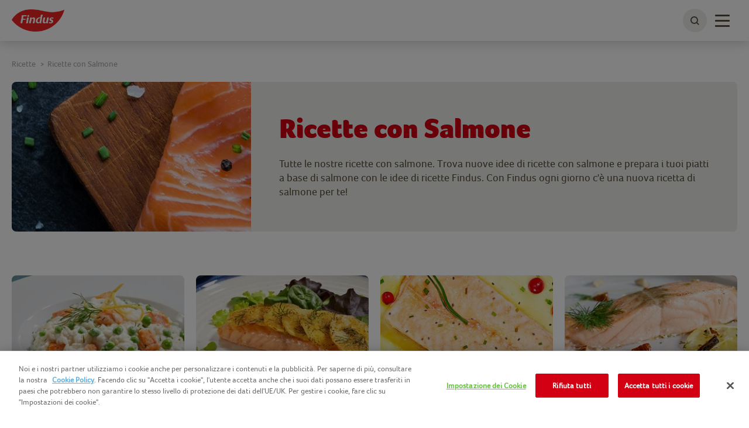

--- FILE ---
content_type: text/html; charset=utf-8
request_url: https://www.findus.it/ricette/temi-ricette/ricette-con-salmone
body_size: 22051
content:



<!DOCTYPE html>
<!--[if lt IE 7]>      <html class="no-js lt-ie9 lt-ie8 lt-ie7"> <![endif]-->
<!--[if IE 7]>         <html class="no-js lt-ie9 lt-ie8"> <![endif]-->
<!--[if IE 8]>         <html class="no-js lt-ie9"> <![endif]-->
<!--[if gt IE 8]><!-->
<html class="findusit no-js"  lang="it-it">
<!--<![endif]-->
<head>

    
<script>
    // Define dataLayer and the gtag function.
    window.dataLayer = window.dataLayer || [];
            
                function gtag() { dataLayer.push(arguments); }

                // Default ad_storage to 'denied'.
                gtag('consent', 'default', {
                    ad_storage: "denied",
                    analytics_storage: "denied",
                    functionality_storage: "denied",
                    personalization_storage: "denied",
                    security_storage: "denied",
                    ad_user_data: "denied",
                    ad_personalization: "denied",
                    'wait_for_update': 500
                });
            

</script>        <!-- OneTrust Cookies Auto Blocker Notice start -->
        <script type="text/javascript" src="https://cdn.cookielaw.org/consent/655ac402-3f67-4ba4-94d0-e9b6861b4d42/OtAutoBlock.js">
        </script>
        <!-- OneTrust Cookies Auto Blocker Notice end -->


    <link rel="preconnect" href="https://cdn.nomadfoodscdn.com" crossorigin>
    <link rel="preconnect" href="https://cdn.cookielaw.org" crossorigin>

    <link rel="dns-prefetch" href="https://www.googletagmanager.com">
    <link rel="dns-prefetch" href="https://www.google-analytics.com">

    <link rel="preload" href="https://cdn.nomadfoodscdn.com/-/media/extension-themes/foodservices/foco/fonts/foco-woff2.woff2" as="font" type="font/woff2" crossorigin>
    <link rel="preload" href="https://cdn.nomadfoodscdn.com/-/media/extension-themes/foodservices/foco/fonts/foco-black-woff2.woff2" as="font" type="font/woff2" crossorigin>

    <style>
        @font-face {
            font-family: "FontAwesome";
            src: url('https://cdn.nomadfoodscdn.com/-/media/base-themes/nomad-foods-europe/nfe-base-theme/fonts/fontawesome/fontawesome-webfont-woff2.woff2') format("woff2");
            font-weight: normal;
            font-style: normal;
        }

        @font-face {
            font-family: 'Foco';
            font-style: normal;
            font-weight: 400;
            font-display: swap;
            src: local('Foco'), url('https://cdn.nomadfoodscdn.com/-/media/extension-themes/foodservices/foco/fonts/foco-woff.woff') format('woff'), url('https://cdn.nomadfoodscdn.com/-/media/extension-themes/foodservices/foco/fonts/foco-woff2.woff2') format('woff2');
            unicode-range: U+0000-00FF, U+0131, U+0152-0153, U+02BB-02BC, U+02C6, U+02DA, U+02DC, U+2000-206F, U+2074, U+20AC, U+2122, U+2191, U+2193, U+2212, U+2215, U+FEFF, U+FFFD;
        }

        @font-face {
            font-family: 'Foco Black';
            font-style: normal;
            font-weight: 700;
            font-display: swap;
            src: local('Foco Black'), local('Foco-Black'), url('https://cdn.nomadfoodscdn.com/-/media/extension-themes/foodservices/foco/fonts/foco-black-woff.woff') format('woff'), url('https://cdn.nomadfoodscdn.com/-/media/extension-themes/foodservices/foco/fonts/foco-black-woff2.woff2') format('woff2');
            unicode-range: U+0000-00FF, U+0131, U+0152-0153, U+02BB-02BC, U+02C6, U+02DA, U+02DC, U+2000-206F, U+2074, U+20AC, U+2122, U+2191, U+2193, U+2212, U+2215, U+FEFF, U+FFFD;
        }
    </style>

<link href="/-/media/feature/experience-accelerator/custom-bootstrap/custom-bootstrap/styles/bootstrap.css" rel="stylesheet"></link><link href="/-/media/base-themes/nomad-foods-europe/nfe-base-libraries/styles/pre-optimized-min.css?t=20240201T133958Z" rel="stylesheet"></link><link href="/-/media/base-themes/nomad-foods-europe/nfe-base-theme/styles/pre-optimized-min.css?t=20250402T121951Z" rel="stylesheet"></link><link href="/-/media/extension-themes/nomad-foods-europe/recipe/styles/pre-optimized-min.css?t=20250109T131326Z" rel="stylesheet"></link><link href="/-/media/extension-themes/nomad-foods-europe/common-promos/styles/pre-optimized-min.css?t=20250109T131324Z" rel="stylesheet"></link><link href="/-/media/extension-themes/nomad-foods-europe/review/styles/pre-optimized-min.css?t=20241001T085845Z" rel="stylesheet"></link>    <script defer src="/-/media/base-themes/nomad-foods-europe/nfe-base-static-assets/scripts/jquery.js?t=20240729" data-ot-ignore=""></script>

    
    


    <title>Ricette Salmone, Ricette con Salmone - Findus</title>




    <link href="/-/media/project/bluesteel/shared/favicon/2023/favicon-findus-it.png" rel="shortcut icon" />



<meta property="og:description"  content="Scopri tante ricette con salmone insieme a Findus: prepara il tuo piatto a base di salmone con le numerose idee di Findus!  " /><meta property="og:image"  content="https://cdn.nomadfoodscdn.com/-/media/project/bluesteel/findus-it/03_share-facebook/171120_ricette-con-salmone_share.jpg" /><meta property="og:title"  content="Hai voglia di preparare una ricetta con salmone?" /><meta property="og:image"  content="https://cdn.nomadfoodscdn.com/-/media/project/bluesteel/findus-it/03_share-facebook/171120_ricette-con-salmone_share.jpg" /><meta property="og:url"  content="https://www.findus.it/ricette/temi-ricette/ricette-con-salmone" />


<meta  name="twitter:description" content="Scopri tante ricette con salmone insieme a Findus: prepara il tuo piatto a base di salmone con le numerose idee di Findus!  " /><meta  name="twitter:title" content="Hai voglia di preparare una ricetta con salmone?" /><meta  name="twitter:card" content="summary_large_image" />

    <meta name="viewport" content="width=device-width, initial-scale=1"/>
    <meta name="description"
          content="Ricette salmone: scopri tante idee di ricette con salmone Findus. Ricette con filetti di salmone surgelato, idee di ricette per cucinare il salmone." />
    <meta name="abstract"
          content="Ricette con Salmone, ricette salmone - Findus
" />
    <link id="LinkCanonical"
          rel="canonical"
          href="https://www.findus.it/ricette/temi-ricette/ricette-con-salmone" />
    <link rel="alternate"
          href="https://www.findus.it/ricette/temi-ricette/ricette-con-salmone"
          hreflang="it-IT" />


    <script>
        window.dataLayer = window.dataLayer || [];
        var dlContentID = "ce1533b8ef3641baa28a9eaf68f259b2"
        if (dlContentID) {
            var dlProductName = ""
            var dlCountryLangCode = "it_IT"
            var dlSiteIdentifierString = "findus it"
            var dlLanguageString = "Italian"
            var dlContentName = "Ricette con Salmone"
            var dlContentType = "Recipe Theme"
            var dlCategory = "Ricette"
            var dlSubCategory = "Ricette a tema"
            var dlSubSubCategory = "Ricette con Salmone"
            var dlCategoryID = "365c44162f1a467ba29cd1f36ebaa480"
            var dlSubCategoryID = "e4e5a7f978de431f8ffddd054308af61"
            var dlSubSubCategoryID = "ce1533b8ef3641baa28a9eaf68f259b2"
            if (dlProductName) {
                dataLayer.push({
                    event: "dlPageviewEvent",
                    dlCountryLangCode,
                    dlSiteIdentifierString,
                    dlLanguageString,
                    dlContentID,
                    dlContentName,
                    dlProductName,
                    dlContentType,
                    dlCategory,
                    dlSubCategory,
                    dlSubSubCategory,
                    dlCategoryID,
                    dlSubCategoryID,
                    dlSubSubCategoryID,
                });
            } else {
                dataLayer.push({
                    event: "dlPageviewEvent",
                    dlCountryLangCode,
                    dlSiteIdentifierString,
                    dlLanguageString,
                    dlContentID,
                    dlContentName,
                    dlContentType,
                    dlCategory,
                    dlSubCategory,
                    dlSubSubCategory,
                    dlCategoryID,
                    dlSubCategoryID,
                    dlSubSubCategoryID,
                });
            }
        }
    </script>
    <!-- Google Tag Manager -->
    <script>
        window.dataLayer = window.dataLayer || [];
        dataLayer.push({
            'countrycode': 'it_IT',
            'pagename': 'Ricette Salmone, Ricette con Salmone - Findus',
            'pagetype': 'Recipe Theme'
        });
        (function (w, d, s, l, i) {
            w[l] = w[l] || []; w[l].push({ 'gtm.start': new Date().getTime(), event: 'gtm.js' });
            var f = d.getElementsByTagName(s)[0], j = d.createElement(s), dl = l != 'dataLayer' ? '&l=' + l : ''; j.async = true; j.setAttribute('class', 'optanon-category-C0001'); j.src = 'https://www.googletagmanager.com/gtm.js?id=' + i + dl; f.parentNode.insertBefore(j, f);
        })(window, document, 'script', 'dataLayer', 'GTM-WVBJDMV');
    </script>
    <!-- End Google Tag Manager -->
    <!-- OneTrust Cookies Consent Notice start -->
    <script src="https://cdn.cookielaw.org/scripttemplates/otSDKStub.js" data-document-language="true" type="text/javascript" charset="UTF-8" data-domain-script="655ac402-3f67-4ba4-94d0-e9b6861b4d42"></script>
    <script type="text/javascript">
        function OptanonWrapper() { }
    </script>
    <!-- OneTrust Cookies Consent Notice end -->


</head>
<body class="default-device bodyclass">
    
<noscript>
    <iframe src="https://www.googletagmanager.com/ns.html?id=GTM-WVBJDMV" height="0" width="0" style="display:none;visibility:hidden"></iframe>
</noscript>
    <div id="wrapper" class="">
        <header>

<div id="header">
    <div class="wrapper ">
        <div id="header-logo" class="">
            
<div class="component image file-type-icon-media-link col-xs-12">
    <div class="component-content">
<a class="brand" title="" href="/"><img src="https://cdn.nomadfoodscdn.com/-/media/project/bluesteel/findus-it/logo-brand-findus-sito-2023.png?h=130&amp;iar=0&amp;w=304&amp;hash=3CD76840F374008404A1814308E73B18" alt="Findus Italia – Logo Findus" width="304" height="130" data-variantitemid="{A9995854-6417-46C4-A513-ED8F24223E8A}" data-variantfieldname="Image" /></a>    </div>
</div>

        </div>
        <div id="header-navigation" class="">
    <div class="component navigation navigation-title col-xs-12">
        <div class="component-content">
            <nav>
<ul class="clearfix">
        <li class=" level1 item0 odd first rel-level1">
<div class="navigation-title field-navigationtitle"><a title="La nostra gamma" href="/la-nostra-gamma">La nostra gamma</a></div>
        </li>
        <li class=" level1 item1 even active rel-level1">
<div class="navigation-title field-navigationtitle"><a title="Ricette" href="/ricette">Ricette</a></div>
        </li>
        <li class=" level1 item2 odd rel-level1">
<div class="navigation-title field-navigationtitle"><a title="Nutrizione &amp; Curiosità" href="/nutrizione-curiosita">Nutrizione &amp; Curiosit&#224;</a></div>
        </li>
        <li class=" level1 item3 even rel-level1">
<div class="navigation-title field-navigationtitle"><a title="Noi di Findus" href="/noi-di-findus">Noi di Findus</a></div>
        </li>
        <li class=" level1 item4 odd last rel-level1">
<div class="navigation-title field-navigationtitle"><a title="Il nostro percorso di sostenibilità" href="/sostenibilita">Il nostro percorso di sostenibilit&#224;</a></div>
        </li>
</ul>

            </nav>
        </div>
    </div>
        </div>
        <div id="header-language" class="">
            
        </div>
        <div id="header-search" class="">
            
    <div class="component searchbox">
        <div class="component-content">
            <div class="search-nav"><div class="search"><button class="search-toggle" id="WLSearchBtn" aria-label="toggle search bar"><span><span class="ico ico-search"></span></span></button></div></div><div class="search-header-bar js-search-bar"><form class="search-bar-input-wrapper" novalidate="novalidate"><div class="search-input-wrapper"> <input class="js-search-input" id="SearchTextBox" type="text" minlength="2" required placeholder="Cerca il tuo prodotto preferito, ricetta e altro ancora." autocomplete="off" aria-label="Cerca il tuo prodotto preferito, ricetta e altro ancora." pattern="^(?!.*https?:\/\/)[\u0020-\u007E\u00C0-\u02CB]*$"><button class="clear-search ico ico-times-circle" type="reset"></button></div><a title="search" href="/search"><button class="search-button"><span>Cerca</span></button></a></form><p class="error-message">La tua ricerca dovrebbe contenere almeno 2 lettere, riprova.</p><div class="popular-searches-container">    <div class="popular-searches">
        <span class="popular-searches-copy">Popolare</span>
        <div class="popular-search-links">
 <a class="popular-search-link" href="/search?q=legumi&amp;c=search&amp;cat=popular-term-search">
                    <span class="popular-search-term">Legumi</span>
                 </a>
 <a class="popular-search-link" href="/search?q=merluzzo&amp;c=search&amp;cat=popular-term-search">
                    <span class="popular-search-term">Merluzzo</span>
                 </a>
 <a class="popular-search-link" href="/search?q=sofficini&amp;c=search&amp;cat=popular-term-search">
                    <span class="popular-search-term">Sofficini</span>
                 </a>
 <a class="popular-search-link" href="/search?q=patatine&amp;c=search&amp;cat=popular-term-search">
                    <span class="popular-search-term">Patatine</span>
                 </a>
 <a class="popular-search-link" href="/search?q=gratinati&amp;c=search&amp;cat=popular-term-search">
                    <span class="popular-search-term">Gratinati</span>
                 </a>
        </div>
    </div>
</div></div>
        </div>
    </div>

        </div>
        <button type="button" class="main-nav-toggle" id="WLmainnavTeaser">
            <span class="sr-only">Toggle navigation</span>
            <span class="icon-bar"></span>
        </button>
    </div>
</div>
        </header>
        <main>

            

<div id="main" class="">
    <div id="main-hero" class=" ">    <div class="component hero-text">
        <div class="component-content">
            <div class="container"><div class="hero-container"><div class="hero-picture"><img class="hero-side-image" srcset="https://cdn.nomadfoodscdn.com/-/media/project/bluesteel/findus-it/0_home/hub-ricette-con/hub-ricette-pesce/header-pagine-ricetteheader-salmone.jpg?w=385&h=315&mw=0&mh=0&as=0&fit=1&hash=7D37BFAA1E6857A15023022234D21FBD, https://cdn.nomadfoodscdn.com/-/media/project/bluesteel/findus-it/0_home/hub-ricette-con/hub-ricette-pesce/header-pagine-ricetteheader-salmone.jpg?w=770&h=630&mw=0&mh=0&as=0&fit=1&hash=FD73CFC5D4B87C91573C83FD36D7BDE9 2x" src="https://cdn.nomadfoodscdn.com/-/media/project/bluesteel/findus-it/0_home/hub-ricette-con/hub-ricette-pesce/header-pagine-ricetteheader-salmone.jpg?w=385&h=315&mw=0&mh=0&as=0&fit=1&hash=7D37BFAA1E6857A15023022234D21FBD" alt="Ricette con salmone - Ricette salmone - Ricette di salmone"/></div><div class="hero-content"><h1 class="field-hero-title">Ricette con Salmone</h1><div class="field-hero-text">Tutte le nostre ricette con salmone. Trova nuove idee di ricette con salmone e prepara i tuoi piatti a base di salmone con le idee di ricette Findus. Con Findus ogni giorno c'&egrave; una nuova ricetta di salmone per te!</div></div></div></div>
        </div>
    </div>
</div>
    <div class="container container-top">
            <div id="main-breadcrumb" class="breadcrumb-white ">
                
<div class="component breadcrumb navigation-title">
    <div class="component-content">
        <nav>
            <ol>
                    <li class="breadcrumb-item home">
<div class="navigation-title field-navigationtitle"><a title="home" href="/">Findus</a></div>                            <span class="separator">&gt;</span>
                    </li>
                    <li class="breadcrumb-item ">
<div class="navigation-title field-navigationtitle"><a title="ricette" href="/ricette">Ricette</a></div>                            <span class="separator">&gt;</span>
                    </li>
                    <li class="breadcrumb-item last">
<div class="navigation-title field-navigationtitle"><a title="ricette-con-salmone" href="/ricette/temi-ricette/ricette-con-salmone">Ricette con Salmone</a></div>                            <span class="separator">&gt;</span>
                    </li>
            </ol>
        </nav>
    </div>
</div>

            </div>
        <div id="main-social-share" class=" recipetheme-share">
            
        </div>
    </div>
    <div id="main-content" class="">
        

    <div class="component recipe-theme">
        <div class="component-content">
            <div class="container"><div class="recipe-list"><a title="risotto-al-salmone-con-piselli" href="/ricette/ricette-salmone/risotto-al-salmone-con-piselli"><div class="recipe automatic" data-ga360-bannerid="{CE1533B8-EF36-41BA-A28A-9EAF68F259B2}" data-ga360-bannername="Risotto cremoso con salmone e pisellini al profumo di agrumi "><div class="image-container"><img class="image" loading="lazy" srcset="https://cdn.nomadfoodscdn.com/-/media/project/bluesteel/findus-it/02_ricette/ricette_risotto_salmone_piselli_2000x400.jpg?w=285&h=180&mw=0&mh=0&as=0&fit=1&hash=66B44B28E9AF010522A4401418A41E08 285w, 
https://cdn.nomadfoodscdn.com/-/media/project/bluesteel/findus-it/02_ricette/ricette_risotto_salmone_piselli_2000x400.jpg?w=460&h=290&mw=0&mh=0&as=0&fit=1&hash=224B128584214598B8FE02122943E5EC 460w, 
https://cdn.nomadfoodscdn.com/-/media/project/bluesteel/findus-it/02_ricette/ricette_risotto_salmone_piselli_2000x400.jpg?w=560&h=354&mw=0&mh=0&as=0&fit=1&hash=37E3FB0FC6F64BA699AA7039748691BC 560w,
https://cdn.nomadfoodscdn.com/-/media/project/bluesteel/findus-it/02_ricette/ricette_risotto_salmone_piselli_2000x400.jpg?w=570&h=360&mw=0&mh=0&as=0&fit=1&hash=45C0BB346FFE9BDD1F71A4CF1A1392BE 570w, 
https://cdn.nomadfoodscdn.com/-/media/project/bluesteel/findus-it/02_ricette/ricette_risotto_salmone_piselli_2000x400.jpg?w=920&h=895&mw=0&mh=0&as=0&fit=1&hash=6AF6E22270413AB0D30F2ED096CDB6B1 920w, 
https://cdn.nomadfoodscdn.com/-/media/project/bluesteel/findus-it/02_ricette/ricette_risotto_salmone_piselli_2000x400.jpg?w=1120&h=707&mw=0&mh=0&as=0&fit=1&hash=FDCD738A52343AE58CD6562C430CB06F 1120w"
     sizes="(min-width: 980px) 285px, (min-width: 600px) 460px, 560px" 
     src="https://cdn.nomadfoodscdn.com/-/media/project/bluesteel/findus-it/02_ricette/ricette_risotto_salmone_piselli_2000x400.jpg?w=560&h=0&mw=0&mh=0&as=0&fit=1&hash=46764645254FA0898B83043E8F198261" alt="Risotto al salmone con piselli"/>
</div><div class="recipe-campaign-tags"></div><div class="recipe-info"><div class="item-rating"><div><div class="ratingBox norating">
    <div class="rating">
        <span class="star1 "></span>
        <span class="star2 "></span>
        <span class="star3 "></span>
        <span class="star4 "></span>
        <span class="star5 "></span>
    </div>
</div></div></div><div class="field-recipe-title">Risotto cremoso con salmone e pisellini al profumo di agrumi&#160;</div><div class="recipe-attributes"><div class="time">40 minuti</div><div class="difficulty"><div class="level-medium"></div><span>Intermedio</span></div></div></div></div></a><a title="salmone-in-crosta-di-patate" href="/ricette/ricette-salmone/salmone-in-crosta-di-patate"><div class="recipe automatic" data-ga360-bannerid="{CE1533B8-EF36-41BA-A28A-9EAF68F259B2}" data-ga360-bannername="Salmone in crosta di patate croccanti al profumo di aneto"><div class="image-container"><img class="image" loading="lazy" srcset="https://cdn.nomadfoodscdn.com/-/media/project/bluesteel/findus-it/02_ricette/ricetta_salmone_crosta_patate_2000x400.jpg?w=285&h=180&mw=0&mh=0&as=0&fit=1&hash=F5ADDF1B03D48BD9EDB7251D664CC9BE 285w, 
https://cdn.nomadfoodscdn.com/-/media/project/bluesteel/findus-it/02_ricette/ricetta_salmone_crosta_patate_2000x400.jpg?w=460&h=290&mw=0&mh=0&as=0&fit=1&hash=D81E73683ADD2E715B249C4CEC333BAE 460w, 
https://cdn.nomadfoodscdn.com/-/media/project/bluesteel/findus-it/02_ricette/ricetta_salmone_crosta_patate_2000x400.jpg?w=560&h=354&mw=0&mh=0&as=0&fit=1&hash=66FBDC00E1CFCD3118426AC448C7B289 560w,
https://cdn.nomadfoodscdn.com/-/media/project/bluesteel/findus-it/02_ricette/ricetta_salmone_crosta_patate_2000x400.jpg?w=570&h=360&mw=0&mh=0&as=0&fit=1&hash=C2227672C844E5E495C03D1F9AFC90F3 570w, 
https://cdn.nomadfoodscdn.com/-/media/project/bluesteel/findus-it/02_ricette/ricetta_salmone_crosta_patate_2000x400.jpg?w=920&h=895&mw=0&mh=0&as=0&fit=1&hash=0436BFC8CF44A218246EA260387E26B5 920w, 
https://cdn.nomadfoodscdn.com/-/media/project/bluesteel/findus-it/02_ricette/ricetta_salmone_crosta_patate_2000x400.jpg?w=1120&h=707&mw=0&mh=0&as=0&fit=1&hash=AB6C29ABEE56CBB8564A20EB9FC14E40 1120w"
     sizes="(min-width: 980px) 285px, (min-width: 600px) 460px, 560px" 
     src="https://cdn.nomadfoodscdn.com/-/media/project/bluesteel/findus-it/02_ricette/ricetta_salmone_crosta_patate_2000x400.jpg?w=560&h=0&mw=0&mh=0&as=0&fit=1&hash=538190E3CAFA33E5EEBAFA8C5DB9C2F7" alt="Salmone in crosta di patate con aneto "/>
</div><div class="recipe-campaign-tags"></div><div class="recipe-info"><div class="item-rating"><div><div class="ratingBox norating">
    <div class="rating">
        <span class="star1 "></span>
        <span class="star2 "></span>
        <span class="star3 "></span>
        <span class="star4 "></span>
        <span class="star5 "></span>
    </div>
</div></div></div><div class="field-recipe-title">Salmone in crosta di patate croccanti al profumo di aneto</div><div class="recipe-attributes"><div class="time">45 minuti</div><div class="difficulty"><div class="level-easy"></div><span>Facile</span></div></div></div></div></a><a title="fiori-di-salmone-su-vellutata-di-patate" href="/ricette/ricette-salmone/fiori-di-salmone-su-vellutata-di-patate"><div class="recipe automatic" data-ga360-bannerid="{CE1533B8-EF36-41BA-A28A-9EAF68F259B2}" data-ga360-bannername="Salmone, vellutata di patate, mirtilli rossi e semi di chia"><div class="image-container"><img class="image" loading="lazy" srcset="https://cdn.nomadfoodscdn.com/-/media/project/bluesteel/findus-it/02_ricette/100320-salmone-selvaggio_social_1.jpg?w=285&h=180&mw=0&mh=0&as=0&fit=1&hash=B4C8210CEA85488E0463599AC79ADFDC 285w, 
https://cdn.nomadfoodscdn.com/-/media/project/bluesteel/findus-it/02_ricette/100320-salmone-selvaggio_social_1.jpg?w=460&h=290&mw=0&mh=0&as=0&fit=1&hash=9C687474C7AE717A6DC6B127762D3BDB 460w, 
https://cdn.nomadfoodscdn.com/-/media/project/bluesteel/findus-it/02_ricette/100320-salmone-selvaggio_social_1.jpg?w=560&h=354&mw=0&mh=0&as=0&fit=1&hash=AD109499BAEBD490DD012B18C6A31415 560w,
https://cdn.nomadfoodscdn.com/-/media/project/bluesteel/findus-it/02_ricette/100320-salmone-selvaggio_social_1.jpg?w=570&h=360&mw=0&mh=0&as=0&fit=1&hash=D8D1D15912F4E6A2F49AD2AB666E6CC0 570w, 
https://cdn.nomadfoodscdn.com/-/media/project/bluesteel/findus-it/02_ricette/100320-salmone-selvaggio_social_1.jpg?w=920&h=895&mw=0&mh=0&as=0&fit=1&hash=E71F1845460BB8660F3C372B2EB3494B 920w, 
https://cdn.nomadfoodscdn.com/-/media/project/bluesteel/findus-it/02_ricette/100320-salmone-selvaggio_social_1.jpg?w=1120&h=707&mw=0&mh=0&as=0&fit=1&hash=5FEA2B5233B24BA779B6489AB8501878 1120w"
     sizes="(min-width: 980px) 285px, (min-width: 600px) 460px, 560px" 
     src="https://cdn.nomadfoodscdn.com/-/media/project/bluesteel/findus-it/02_ricette/100320-salmone-selvaggio_social_1.jpg?w=560&h=0&mw=0&mh=0&as=0&fit=1&hash=03EAFE29ED4A1EC492457871C88F7D96" alt="Filetti di Salmone Selvaggio su Vellutata di Patate - Findus"/>
</div><div class="recipe-campaign-tags"></div><div class="recipe-info"><div class="item-rating"><div><div class="ratingBox norating">
    <div class="rating">
        <span class="star1 "></span>
        <span class="star2 "></span>
        <span class="star3 "></span>
        <span class="star4 "></span>
        <span class="star5 "></span>
    </div>
</div></div></div><div class="field-recipe-title">Salmone, vellutata di patate, mirtilli rossi e semi di chia</div><div class="recipe-attributes"><div class="time">20 minuti</div></div></div></div></a><a title="fiori-di-salmone-confit-con-mandorle" href="/ricette/ricette-salmone/fiori-di-salmone-confit-con-mandorle"><div class="recipe automatic" data-ga360-bannerid="{CE1533B8-EF36-41BA-A28A-9EAF68F259B2}" data-ga360-bannername="Fiori di Salmone confit con mandorle"><div class="image-container"><img class="image" loading="lazy" srcset="https://cdn.nomadfoodscdn.com/-/media/project/bluesteel/findus-it/02_ricette/090320-salmone-confit-mandorle.jpg?w=285&h=180&mw=0&mh=0&as=0&fit=1&hash=C7499816A3DA7CDC2380CD5AAD030AE4 285w, 
https://cdn.nomadfoodscdn.com/-/media/project/bluesteel/findus-it/02_ricette/090320-salmone-confit-mandorle.jpg?w=460&h=290&mw=0&mh=0&as=0&fit=1&hash=FF4F03F59A6D286D484578EF1C2493C7 460w, 
https://cdn.nomadfoodscdn.com/-/media/project/bluesteel/findus-it/02_ricette/090320-salmone-confit-mandorle.jpg?w=560&h=354&mw=0&mh=0&as=0&fit=1&hash=52117446B56D9F0A7ABC7B1D0000B31A 560w,
https://cdn.nomadfoodscdn.com/-/media/project/bluesteel/findus-it/02_ricette/090320-salmone-confit-mandorle.jpg?w=570&h=360&mw=0&mh=0&as=0&fit=1&hash=3080E422AD68A50C1F7D26689AC98EF9 570w, 
https://cdn.nomadfoodscdn.com/-/media/project/bluesteel/findus-it/02_ricette/090320-salmone-confit-mandorle.jpg?w=920&h=895&mw=0&mh=0&as=0&fit=1&hash=7C607B99BDA9DACDA231AF73170DBE26 920w, 
https://cdn.nomadfoodscdn.com/-/media/project/bluesteel/findus-it/02_ricette/090320-salmone-confit-mandorle.jpg?w=1120&h=707&mw=0&mh=0&as=0&fit=1&hash=D9B96F7BB1975D7CDF8DFEBD7B102150 1120w"
     sizes="(min-width: 980px) 285px, (min-width: 600px) 460px, 560px" 
     src="https://cdn.nomadfoodscdn.com/-/media/project/bluesteel/findus-it/02_ricette/090320-salmone-confit-mandorle.jpg?w=560&h=0&mw=0&mh=0&as=0&fit=1&hash=4C0442E5B1C3E1533AE6B78F53C85F35" alt="Fiori di Salmone con Confit di Mandorle - Findus"/>
</div><div class="recipe-campaign-tags"></div><div class="recipe-info"><div class="item-rating"><div><div class="ratingBox norating">
    <div class="rating">
        <span class="star1 "></span>
        <span class="star2 "></span>
        <span class="star3 "></span>
        <span class="star4 "></span>
        <span class="star5 "></span>
    </div>
</div></div></div><div class="field-recipe-title">Fiori di Salmone confit con mandorle</div><div class="recipe-attributes"><div class="time">1 ora </div></div></div></div></a><a title="fiori-di-salmone-con-insalata-di-cereali" href="/ricette/ricette-salmone/fiori-di-salmone-con-insalata-di-cereali"><div class="recipe automatic" data-ga360-bannerid="{CE1533B8-EF36-41BA-A28A-9EAF68F259B2}" data-ga360-bannername="Fiori di Salmone con insalata di cereali e salsa di yogurt all&#39;erba cipollina"><div class="image-container"><img class="image" loading="lazy" srcset="https://cdn.nomadfoodscdn.com/-/media/project/bluesteel/findus-it/02_ricette/110320-fiori-di-salmone-insalata-cereali.jpg?w=285&h=180&mw=0&mh=0&as=0&fit=1&hash=00E6A5C9FF80196B3591D689B6870BF8 285w, 
https://cdn.nomadfoodscdn.com/-/media/project/bluesteel/findus-it/02_ricette/110320-fiori-di-salmone-insalata-cereali.jpg?w=460&h=290&mw=0&mh=0&as=0&fit=1&hash=0078947BC03AE34C9201FF35CA944FBA 460w, 
https://cdn.nomadfoodscdn.com/-/media/project/bluesteel/findus-it/02_ricette/110320-fiori-di-salmone-insalata-cereali.jpg?w=560&h=354&mw=0&mh=0&as=0&fit=1&hash=C7DE378F01C8334231CD3C5A078AC848 560w,
https://cdn.nomadfoodscdn.com/-/media/project/bluesteel/findus-it/02_ricette/110320-fiori-di-salmone-insalata-cereali.jpg?w=570&h=360&mw=0&mh=0&as=0&fit=1&hash=E7E1911F471F7296C1E4775B001C9E45 570w, 
https://cdn.nomadfoodscdn.com/-/media/project/bluesteel/findus-it/02_ricette/110320-fiori-di-salmone-insalata-cereali.jpg?w=920&h=895&mw=0&mh=0&as=0&fit=1&hash=D4396068BCC58811FE582B1544940D68 920w, 
https://cdn.nomadfoodscdn.com/-/media/project/bluesteel/findus-it/02_ricette/110320-fiori-di-salmone-insalata-cereali.jpg?w=1120&h=707&mw=0&mh=0&as=0&fit=1&hash=246F32A9AD8DEDD9B799DAB66C1DDF57 1120w"
     sizes="(min-width: 980px) 285px, (min-width: 600px) 460px, 560px" 
     src="https://cdn.nomadfoodscdn.com/-/media/project/bluesteel/findus-it/02_ricette/110320-fiori-di-salmone-insalata-cereali.jpg?w=560&h=0&mw=0&mh=0&as=0&fit=1&hash=0155CBCB03652A20F9AAEB3C90524EB8" alt="Fiori di Salmone con Insalata di Cereali - Findus"/>
</div><div class="recipe-campaign-tags"></div><div class="recipe-info"><div class="item-rating"><div><div class="ratingBox ">
    <div class="rating">
        <span class="star1 active"></span>
        <span class="star2 active"></span>
        <span class="star3 active"></span>
        <span class="star4 active"></span>
        <span class="star5 active"></span>
    </div>
</div></div></div><div class="field-recipe-title">Fiori di Salmone con insalata di cereali e salsa di yogurt all&#39;erba cipollina</div><div class="recipe-attributes"><div class="time">15 minuti</div></div></div></div></a><a title="insalata-composta-con-salmone-al-sesamo" href="/ricette/ricette-salmone/insalata-composta-con-salmone-al-sesamo"><div class="recipe automatic" data-ga360-bannerid="{CE1533B8-EF36-41BA-A28A-9EAF68F259B2}" data-ga360-bannername="Insalata composta con Salmone al sesamo"><div class="image-container"><img class="image" loading="lazy" srcset="https://cdn.nomadfoodscdn.com/-/media/project/bluesteel/findus-it/02_ricette/insalata_salmone_header.jpg?w=285&h=180&mw=0&mh=0&as=0&fit=1&hash=195989B5FD03C3BB009A85CDCB42BD15 285w, 
https://cdn.nomadfoodscdn.com/-/media/project/bluesteel/findus-it/02_ricette/insalata_salmone_header.jpg?w=460&h=290&mw=0&mh=0&as=0&fit=1&hash=A632229FECD4B5A75096BCB345B3F754 460w, 
https://cdn.nomadfoodscdn.com/-/media/project/bluesteel/findus-it/02_ricette/insalata_salmone_header.jpg?w=560&h=354&mw=0&mh=0&as=0&fit=1&hash=81057D6C6CE1C5A225F329962D302FD7 560w,
https://cdn.nomadfoodscdn.com/-/media/project/bluesteel/findus-it/02_ricette/insalata_salmone_header.jpg?w=570&h=360&mw=0&mh=0&as=0&fit=1&hash=34C54BDCB2CB444BB8C308292C84369F 570w, 
https://cdn.nomadfoodscdn.com/-/media/project/bluesteel/findus-it/02_ricette/insalata_salmone_header.jpg?w=920&h=895&mw=0&mh=0&as=0&fit=1&hash=435B8009C49CB9F33E238032CDD23E76 920w, 
https://cdn.nomadfoodscdn.com/-/media/project/bluesteel/findus-it/02_ricette/insalata_salmone_header.jpg?w=1120&h=707&mw=0&mh=0&as=0&fit=1&hash=05E36832C3B502135172BBD8357B0908 1120w"
     sizes="(min-width: 980px) 285px, (min-width: 600px) 460px, 560px" 
     src="https://cdn.nomadfoodscdn.com/-/media/project/bluesteel/findus-it/02_ricette/insalata_salmone_header.jpg?w=560&h=0&mw=0&mh=0&as=0&fit=1&hash=09ADE23859FD55EFEEC6705F0CDCB4F4" alt="Insalata Composta con Salmone al Sesamo - Findus"/>
</div><div class="recipe-campaign-tags"></div><div class="recipe-info"><div class="item-rating"><div><div class="ratingBox ">
    <div class="rating">
        <span class="star1 active"></span>
        <span class="star2 active"></span>
        <span class="star3 active"></span>
        <span class="star4 active"></span>
        <span class="star5 active"></span>
    </div>
</div></div></div><div class="field-recipe-title">Insalata composta con Salmone al sesamo</div><div class="recipe-attributes"><div class="time">26 minuti</div><div class="difficulty"><div class="level-easy"></div><span>Facile</span></div></div></div></div></a><a title="spiedini-di-salmone-marinati-al-limone" href="/ricette/ricette-salmone/spiedini-di-salmone-marinati-al-limone"><div class="recipe automatic" data-ga360-bannerid="{CE1533B8-EF36-41BA-A28A-9EAF68F259B2}" data-ga360-bannername="Spiedini di Salmone marinati al limone"><div class="image-container"><img class="image" loading="lazy" srcset="https://cdn.nomadfoodscdn.com/-/media/project/bluesteel/findus-it/02_ricette/spiedini_salmone_header.jpg?w=285&h=180&mw=0&mh=0&as=0&fit=1&hash=E5AD88BCB076E4EFADBFCCBB50805B4E 285w, 
https://cdn.nomadfoodscdn.com/-/media/project/bluesteel/findus-it/02_ricette/spiedini_salmone_header.jpg?w=460&h=290&mw=0&mh=0&as=0&fit=1&hash=9ADC69F14857FF5ED9E5A9A0B08559E7 460w, 
https://cdn.nomadfoodscdn.com/-/media/project/bluesteel/findus-it/02_ricette/spiedini_salmone_header.jpg?w=560&h=354&mw=0&mh=0&as=0&fit=1&hash=37DABCD274D35221610343E2DC913F1E 560w,
https://cdn.nomadfoodscdn.com/-/media/project/bluesteel/findus-it/02_ricette/spiedini_salmone_header.jpg?w=570&h=360&mw=0&mh=0&as=0&fit=1&hash=58DC5FA55C6AB0B3C738C7B5C57C04FD 570w, 
https://cdn.nomadfoodscdn.com/-/media/project/bluesteel/findus-it/02_ricette/spiedini_salmone_header.jpg?w=920&h=895&mw=0&mh=0&as=0&fit=1&hash=1FAAA4820F27FE6DD87110278C5515B7 920w, 
https://cdn.nomadfoodscdn.com/-/media/project/bluesteel/findus-it/02_ricette/spiedini_salmone_header.jpg?w=1120&h=707&mw=0&mh=0&as=0&fit=1&hash=FBAA20E3AA5D588D9BBF9D5F17B8B37B 1120w"
     sizes="(min-width: 980px) 285px, (min-width: 600px) 460px, 560px" 
     src="https://cdn.nomadfoodscdn.com/-/media/project/bluesteel/findus-it/02_ricette/spiedini_salmone_header.jpg?w=560&h=0&mw=0&mh=0&as=0&fit=1&hash=47E3C95FC7707A36D8F0EC34CD8F373B" alt="Spiedini di Salmone Marinati al Limone - Findus"/>
</div><div class="recipe-campaign-tags"></div><div class="recipe-info"><div class="item-rating"><div><div class="ratingBox norating">
    <div class="rating">
        <span class="star1 "></span>
        <span class="star2 "></span>
        <span class="star3 "></span>
        <span class="star4 "></span>
        <span class="star5 "></span>
    </div>
</div></div></div><div class="field-recipe-title">Spiedini di Salmone marinati al limone</div><div class="recipe-attributes"><div class="time">35 minuti</div></div></div></div></a><a title="tagliatelle-al-salmone-con-spinaci-e-limone" href="/ricette/ricette-salmone/tagliatelle-al-salmone-con-spinaci-e-limone"><div class="recipe automatic" data-ga360-bannerid="{CE1533B8-EF36-41BA-A28A-9EAF68F259B2}" data-ga360-bannername="Tagliatelle Verdi con Salmone, Spinaci e Olio al limone"><div class="image-container"><img class="image" loading="lazy" srcset="https://cdn.nomadfoodscdn.com/-/media/project/bluesteel/findus-it/02_ricette/fettuccine_salmone_header_4.jpg?w=285&h=180&mw=0&mh=0&as=0&fit=1&hash=01665078D2166FDB2BB94E2AA2A743BF 285w, 
https://cdn.nomadfoodscdn.com/-/media/project/bluesteel/findus-it/02_ricette/fettuccine_salmone_header_4.jpg?w=460&h=290&mw=0&mh=0&as=0&fit=1&hash=0DE556C8ABC936BC409A9494E8441CAE 460w, 
https://cdn.nomadfoodscdn.com/-/media/project/bluesteel/findus-it/02_ricette/fettuccine_salmone_header_4.jpg?w=560&h=354&mw=0&mh=0&as=0&fit=1&hash=2C5E4767B0AEBEEA822A1628A25DCCB7 560w,
https://cdn.nomadfoodscdn.com/-/media/project/bluesteel/findus-it/02_ricette/fettuccine_salmone_header_4.jpg?w=570&h=360&mw=0&mh=0&as=0&fit=1&hash=00E9B46FE88C0B0D10660EE4ACBC93C7 570w, 
https://cdn.nomadfoodscdn.com/-/media/project/bluesteel/findus-it/02_ricette/fettuccine_salmone_header_4.jpg?w=920&h=895&mw=0&mh=0&as=0&fit=1&hash=C7EFC1654CDFA9B7797B0771F8A61303 920w, 
https://cdn.nomadfoodscdn.com/-/media/project/bluesteel/findus-it/02_ricette/fettuccine_salmone_header_4.jpg?w=1120&h=707&mw=0&mh=0&as=0&fit=1&hash=30D5733C94717DC25FFD460978EB3F82 1120w"
     sizes="(min-width: 980px) 285px, (min-width: 600px) 460px, 560px" 
     src="https://cdn.nomadfoodscdn.com/-/media/project/bluesteel/findus-it/02_ricette/fettuccine_salmone_header_4.jpg?w=560&h=0&mw=0&mh=0&as=0&fit=1&hash=C5DA8D449C34EB9F46E1E6D0411E3135" alt="Tagliatelle al Salmone con Spinaci e Limone - Findus"/>
</div><div class="recipe-campaign-tags"></div><div class="recipe-info"><div class="item-rating"><div><div class="ratingBox norating">
    <div class="rating">
        <span class="star1 "></span>
        <span class="star2 "></span>
        <span class="star3 "></span>
        <span class="star4 "></span>
        <span class="star5 "></span>
    </div>
</div></div></div><div class="field-recipe-title">Tagliatelle Verdi con Salmone, Spinaci e Olio al limone</div><div class="recipe-attributes"><div class="time">10 minuti</div><div class="difficulty"><div class="level-easy"></div><span>Facile</span></div></div></div></div></a><a title="salmone-alla-griglia-su-crema-di-zucchine" href="/ricette/ricette-salmone/salmone-alla-griglia-su-crema-di-zucchine"><div class="recipe automatic" data-ga360-bannerid="{CE1533B8-EF36-41BA-A28A-9EAF68F259B2}" data-ga360-bannername="Salmone alla griglia su crema di zucchine"><div class="image-container"><img class="image" loading="lazy" srcset="https://cdn.nomadfoodscdn.com/-/media/project/bluesteel/findus-it/02_ricette/salmone-alla-griglia-su-crema-di-zucchine-2000.jpg?w=285&h=180&mw=0&mh=0&as=0&fit=1&hash=2A8C8C3F483FDEF65919E1D23FB5364A 285w, 
https://cdn.nomadfoodscdn.com/-/media/project/bluesteel/findus-it/02_ricette/salmone-alla-griglia-su-crema-di-zucchine-2000.jpg?w=460&h=290&mw=0&mh=0&as=0&fit=1&hash=60F2AB98FFB752B43C4D0A286D1AB345 460w, 
https://cdn.nomadfoodscdn.com/-/media/project/bluesteel/findus-it/02_ricette/salmone-alla-griglia-su-crema-di-zucchine-2000.jpg?w=560&h=354&mw=0&mh=0&as=0&fit=1&hash=74C3FFF2EA1E82522DF7E1B7B81BF73A 560w,
https://cdn.nomadfoodscdn.com/-/media/project/bluesteel/findus-it/02_ricette/salmone-alla-griglia-su-crema-di-zucchine-2000.jpg?w=570&h=360&mw=0&mh=0&as=0&fit=1&hash=5FCE2B432E3058D495A2765F08422322 570w, 
https://cdn.nomadfoodscdn.com/-/media/project/bluesteel/findus-it/02_ricette/salmone-alla-griglia-su-crema-di-zucchine-2000.jpg?w=920&h=895&mw=0&mh=0&as=0&fit=1&hash=FA1FE2FC08E5D03709A7BDC7B74057FD 920w, 
https://cdn.nomadfoodscdn.com/-/media/project/bluesteel/findus-it/02_ricette/salmone-alla-griglia-su-crema-di-zucchine-2000.jpg?w=1120&h=707&mw=0&mh=0&as=0&fit=1&hash=FA591FCAE4D65689053C7640DE4FF591 1120w"
     sizes="(min-width: 980px) 285px, (min-width: 600px) 460px, 560px" 
     src="https://cdn.nomadfoodscdn.com/-/media/project/bluesteel/findus-it/02_ricette/salmone-alla-griglia-su-crema-di-zucchine-2000.jpg?w=560&h=0&mw=0&mh=0&as=0&fit=1&hash=C18061683ADFAFF51FB0CC1DAF3885D8" alt="Salmone alla Griglia su Crema di Zucchine - Findus"/>
</div><div class="recipe-campaign-tags"></div><div class="recipe-info"><div class="item-rating"><div><div class="ratingBox ">
    <div class="rating">
        <span class="star1 active"></span>
        <span class="star2 active"></span>
        <span class="star3 active"></span>
        <span class="star4 active"></span>
        <span class="star5 active"></span>
    </div>
</div></div></div><div class="field-recipe-title">Salmone alla griglia su crema di zucchine</div><div class="recipe-attributes"><div class="time">30 minuti</div><div class="difficulty"><div class="level-easy"></div><span>Facile</span></div></div></div></div></a><a title="burger-di-salmone-con-zucchine-e-salsa-tartara" href="/ricette/ricette-burger/burger-di-salmone-con-zucchine-e-salsa-tartara"><div class="recipe automatic" data-ga360-bannerid="{CE1533B8-EF36-41BA-A28A-9EAF68F259B2}" data-ga360-bannername="Burger di Salmone, chips di zucchine e salsa tartara"><div class="image-container"><img class="image" loading="lazy" srcset="https://cdn.nomadfoodscdn.com/-/media/project/bluesteel/findus-it/02_ricette/burgerheader-salmone.jpg?w=285&h=180&mw=0&mh=0&as=0&fit=1&hash=227443C3728850FA6049BFDDB64AAAC4 285w, 
https://cdn.nomadfoodscdn.com/-/media/project/bluesteel/findus-it/02_ricette/burgerheader-salmone.jpg?w=460&h=290&mw=0&mh=0&as=0&fit=1&hash=A756D118D1A7313F32E1F914E7119599 460w, 
https://cdn.nomadfoodscdn.com/-/media/project/bluesteel/findus-it/02_ricette/burgerheader-salmone.jpg?w=560&h=354&mw=0&mh=0&as=0&fit=1&hash=E8D83753B9E33B470273602582F7245A 560w,
https://cdn.nomadfoodscdn.com/-/media/project/bluesteel/findus-it/02_ricette/burgerheader-salmone.jpg?w=570&h=360&mw=0&mh=0&as=0&fit=1&hash=BF146DE56F97A3FB0B929F67D081CAB8 570w, 
https://cdn.nomadfoodscdn.com/-/media/project/bluesteel/findus-it/02_ricette/burgerheader-salmone.jpg?w=920&h=895&mw=0&mh=0&as=0&fit=1&hash=D655761317CB7DBF87DD37FB45F27880 920w, 
https://cdn.nomadfoodscdn.com/-/media/project/bluesteel/findus-it/02_ricette/burgerheader-salmone.jpg?w=1120&h=707&mw=0&mh=0&as=0&fit=1&hash=E3CB0F4FC75921F65085000058B29390 1120w"
     sizes="(min-width: 980px) 285px, (min-width: 600px) 460px, 560px" 
     src="https://cdn.nomadfoodscdn.com/-/media/project/bluesteel/findus-it/02_ricette/burgerheader-salmone.jpg?w=560&h=0&mw=0&mh=0&as=0&fit=1&hash=C3F8A50E845CC1604EBF12CC775798D7" alt="Burger di Salmone con Zucchine e Salsa Tartara - Findus"/>
</div><div class="recipe-campaign-tags"></div><div class="recipe-info"><div class="item-rating"><div><div class="ratingBox norating">
    <div class="rating">
        <span class="star1 "></span>
        <span class="star2 "></span>
        <span class="star3 "></span>
        <span class="star4 "></span>
        <span class="star5 "></span>
    </div>
</div></div></div><div class="field-recipe-title">Burger di Salmone, chips di zucchine e salsa tartara</div><div class="recipe-attributes"><div class="time">15 minuti</div><div class="difficulty"><div class="level-easy"></div><span>Facile</span></div></div></div></div></a><a title="bicchierini-di-salmone-con-crema-di-verdure" href="/ricette/ricette-salmone/bicchierini-di-salmone-con-crema-di-verdure"><div class="recipe automatic" data-ga360-bannerid="{CE1533B8-EF36-41BA-A28A-9EAF68F259B2}" data-ga360-bannername="Mini bicchierini di crema di verdure con Salmone"><div class="image-container"><img class="image" loading="lazy" srcset="https://cdn.nomadfoodscdn.com/-/media/project/bluesteel/findus-it/02_ricette/minibicchieri-di-crema-di-verdura-con-salmone2000.jpg?w=285&h=180&mw=0&mh=0&as=0&fit=1&hash=888237120E2EE4DC7CD00E880425A9A6 285w, 
https://cdn.nomadfoodscdn.com/-/media/project/bluesteel/findus-it/02_ricette/minibicchieri-di-crema-di-verdura-con-salmone2000.jpg?w=460&h=290&mw=0&mh=0&as=0&fit=1&hash=61330A8B3A9B90A6D6AE3D60B88465D1 460w, 
https://cdn.nomadfoodscdn.com/-/media/project/bluesteel/findus-it/02_ricette/minibicchieri-di-crema-di-verdura-con-salmone2000.jpg?w=560&h=354&mw=0&mh=0&as=0&fit=1&hash=95543BE61F800E5C5B9360585D244377 560w,
https://cdn.nomadfoodscdn.com/-/media/project/bluesteel/findus-it/02_ricette/minibicchieri-di-crema-di-verdura-con-salmone2000.jpg?w=570&h=360&mw=0&mh=0&as=0&fit=1&hash=71B7EE0A473020A6A46E4BE8422DA32E 570w, 
https://cdn.nomadfoodscdn.com/-/media/project/bluesteel/findus-it/02_ricette/minibicchieri-di-crema-di-verdura-con-salmone2000.jpg?w=920&h=895&mw=0&mh=0&as=0&fit=1&hash=DE7620AE66423F1B4738C9E673B4727D 920w, 
https://cdn.nomadfoodscdn.com/-/media/project/bluesteel/findus-it/02_ricette/minibicchieri-di-crema-di-verdura-con-salmone2000.jpg?w=1120&h=707&mw=0&mh=0&as=0&fit=1&hash=5406E9F82768EE478AC478B1671F4DBB 1120w"
     sizes="(min-width: 980px) 285px, (min-width: 600px) 460px, 560px" 
     src="https://cdn.nomadfoodscdn.com/-/media/project/bluesteel/findus-it/02_ricette/minibicchieri-di-crema-di-verdura-con-salmone2000.jpg?w=560&h=0&mw=0&mh=0&as=0&fit=1&hash=FF89F94DE0B4FD8CEE4C613DEE5D8385" alt="Salmone con Crema di Verdure in bicchierini - Ricette Findus"/>
</div><div class="recipe-campaign-tags"></div><div class="recipe-info"><div class="item-rating"><div><div class="ratingBox norating">
    <div class="rating">
        <span class="star1 "></span>
        <span class="star2 "></span>
        <span class="star3 "></span>
        <span class="star4 "></span>
        <span class="star5 "></span>
    </div>
</div></div></div><div class="field-recipe-title">Mini bicchierini di crema di verdure con Salmone</div><div class="recipe-attributes"><div class="time">35 minuti</div><div class="difficulty"><div class="level-easy"></div><span>Facile</span></div></div></div></div></a><a title="tartine-di-salmone" href="/ricette/ricette-salmone/tartine-di-salmone"><div class="recipe automatic" data-ga360-bannerid="{CE1533B8-EF36-41BA-A28A-9EAF68F259B2}" data-ga360-bannername="Tartine di Salmone"><div class="image-container"><img class="image" loading="lazy" srcset="https://cdn.nomadfoodscdn.com/-/media/project/bluesteel/findus-it/02_ricette/tartine-di-salmone-2000.jpg?w=285&h=180&mw=0&mh=0&as=0&fit=1&hash=28D0FC6E49DA02D093DE644329C42A0A 285w, 
https://cdn.nomadfoodscdn.com/-/media/project/bluesteel/findus-it/02_ricette/tartine-di-salmone-2000.jpg?w=460&h=290&mw=0&mh=0&as=0&fit=1&hash=4AD892949AF4C9317EB7FFB95B309B46 460w, 
https://cdn.nomadfoodscdn.com/-/media/project/bluesteel/findus-it/02_ricette/tartine-di-salmone-2000.jpg?w=560&h=354&mw=0&mh=0&as=0&fit=1&hash=FD2197FA6AB39988CC0C7E3318E32FB9 560w,
https://cdn.nomadfoodscdn.com/-/media/project/bluesteel/findus-it/02_ricette/tartine-di-salmone-2000.jpg?w=570&h=360&mw=0&mh=0&as=0&fit=1&hash=5863854692D2F7214863B6FF0FE364C2 570w, 
https://cdn.nomadfoodscdn.com/-/media/project/bluesteel/findus-it/02_ricette/tartine-di-salmone-2000.jpg?w=920&h=895&mw=0&mh=0&as=0&fit=1&hash=8371F8BEE4CECBA26A4ACB1DA5CEC214 920w, 
https://cdn.nomadfoodscdn.com/-/media/project/bluesteel/findus-it/02_ricette/tartine-di-salmone-2000.jpg?w=1120&h=707&mw=0&mh=0&as=0&fit=1&hash=9C91093D2559D8B54E7DB153A990D7DD 1120w"
     sizes="(min-width: 980px) 285px, (min-width: 600px) 460px, 560px" 
     src="https://cdn.nomadfoodscdn.com/-/media/project/bluesteel/findus-it/02_ricette/tartine-di-salmone-2000.jpg?w=560&h=0&mw=0&mh=0&as=0&fit=1&hash=33222D24972A206F38F88ADBD99F45ED" alt="Tartine di Salmone - Ricette Findus"/>
</div><div class="recipe-campaign-tags"></div><div class="recipe-info"><div class="item-rating"><div><div class="ratingBox norating">
    <div class="rating">
        <span class="star1 "></span>
        <span class="star2 "></span>
        <span class="star3 "></span>
        <span class="star4 "></span>
        <span class="star5 "></span>
    </div>
</div></div></div><div class="field-recipe-title">Tartine di Salmone</div><div class="recipe-attributes"><div class="time">30 minuti</div><div class="difficulty"><div class="level-easy"></div><span>Facile</span></div></div></div></div></a><a title="salmone-al-forno-gratinato-con-mandorle" href="/ricette/ricette-salmone/salmone-al-forno-gratinato-con-mandorle"><div class="recipe automatic" data-ga360-bannerid="{CE1533B8-EF36-41BA-A28A-9EAF68F259B2}" data-ga360-bannername="Salmone al Forno Gratinato"><div class="image-container"><img class="image" loading="lazy" srcset="https://cdn.nomadfoodscdn.com/-/media/project/bluesteel/findus-it/02_ricette/salmone-al-forno-gratinato-2000.jpg?w=285&h=180&mw=0&mh=0&as=0&fit=1&hash=CB90A64F544CE66B1D8F482A527069EF 285w, 
https://cdn.nomadfoodscdn.com/-/media/project/bluesteel/findus-it/02_ricette/salmone-al-forno-gratinato-2000.jpg?w=460&h=290&mw=0&mh=0&as=0&fit=1&hash=2A433DD438B794BE209DF466906D368A 460w, 
https://cdn.nomadfoodscdn.com/-/media/project/bluesteel/findus-it/02_ricette/salmone-al-forno-gratinato-2000.jpg?w=560&h=354&mw=0&mh=0&as=0&fit=1&hash=EADEC6EFEF2B4D8B181CAD276A1A3989 560w,
https://cdn.nomadfoodscdn.com/-/media/project/bluesteel/findus-it/02_ricette/salmone-al-forno-gratinato-2000.jpg?w=570&h=360&mw=0&mh=0&as=0&fit=1&hash=172E845F58D60E22C1E42C1C9CE05F3A 570w, 
https://cdn.nomadfoodscdn.com/-/media/project/bluesteel/findus-it/02_ricette/salmone-al-forno-gratinato-2000.jpg?w=920&h=895&mw=0&mh=0&as=0&fit=1&hash=35DC0014EF677AC0E7DCADCAD34FE200 920w, 
https://cdn.nomadfoodscdn.com/-/media/project/bluesteel/findus-it/02_ricette/salmone-al-forno-gratinato-2000.jpg?w=1120&h=707&mw=0&mh=0&as=0&fit=1&hash=7E9E83C1E777AC7F63D609F6B717850C 1120w"
     sizes="(min-width: 980px) 285px, (min-width: 600px) 460px, 560px" 
     src="https://cdn.nomadfoodscdn.com/-/media/project/bluesteel/findus-it/02_ricette/salmone-al-forno-gratinato-2000.jpg?w=560&h=0&mw=0&mh=0&as=0&fit=1&hash=7DBF3C9B43FACF5D45B6B9FD354B8D3A" alt="Salmone al Forno Gratinato con mandorle - Ricette Findus"/>
</div><div class="recipe-campaign-tags"></div><div class="recipe-info"><div class="item-rating"><div><div class="ratingBox norating">
    <div class="rating">
        <span class="star1 "></span>
        <span class="star2 "></span>
        <span class="star3 "></span>
        <span class="star4 "></span>
        <span class="star5 "></span>
    </div>
</div></div></div><div class="field-recipe-title">Salmone al Forno Gratinato</div><div class="recipe-attributes"><div class="time">35 minuti</div><div class="difficulty"><div class="level-easy"></div><span>Facile</span></div></div></div></div></a><a title="salmone-con-verdure-al-forno" href="/ricette/ricette-salmone/salmone-con-verdure-al-forno"><div class="recipe automatic" data-ga360-bannerid="{CE1533B8-EF36-41BA-A28A-9EAF68F259B2}" data-ga360-bannername="Fiori di Salmone con verdure al forno"><div class="image-container"><img class="image" loading="lazy" srcset="https://cdn.nomadfoodscdn.com/-/media/project/bluesteel/findus-it/harp-recipe-images/lachs-mit-ofengemuse_250181.jpg?w=285&h=180&mw=0&mh=0&as=0&fit=1&hash=0AA928C4A8E6411CD6DA40F2F98BE757 285w, 
https://cdn.nomadfoodscdn.com/-/media/project/bluesteel/findus-it/harp-recipe-images/lachs-mit-ofengemuse_250181.jpg?w=460&h=290&mw=0&mh=0&as=0&fit=1&hash=AD4BB5E94B1465D16B34F62E2F7FA1D1 460w, 
https://cdn.nomadfoodscdn.com/-/media/project/bluesteel/findus-it/harp-recipe-images/lachs-mit-ofengemuse_250181.jpg?w=560&h=354&mw=0&mh=0&as=0&fit=1&hash=1543681E80BB644C5F26EBAAC5404C98 560w,
https://cdn.nomadfoodscdn.com/-/media/project/bluesteel/findus-it/harp-recipe-images/lachs-mit-ofengemuse_250181.jpg?w=570&h=360&mw=0&mh=0&as=0&fit=1&hash=31FF6B5BF73141388D81B74E1828E0FA 570w, 
https://cdn.nomadfoodscdn.com/-/media/project/bluesteel/findus-it/harp-recipe-images/lachs-mit-ofengemuse_250181.jpg?w=920&h=895&mw=0&mh=0&as=0&fit=1&hash=322E55E9AE82BB9AF28E1B66A13B37E2 920w, 
https://cdn.nomadfoodscdn.com/-/media/project/bluesteel/findus-it/harp-recipe-images/lachs-mit-ofengemuse_250181.jpg?w=1120&h=707&mw=0&mh=0&as=0&fit=1&hash=0C3396DF57ECA1E9AD1CCA7060C31760 1120w"
     sizes="(min-width: 980px) 285px, (min-width: 600px) 460px, 560px" 
     src="https://cdn.nomadfoodscdn.com/-/media/project/bluesteel/findus-it/harp-recipe-images/lachs-mit-ofengemuse_250181.jpg?w=560&h=0&mw=0&mh=0&as=0&fit=1&hash=35FD24C5DD6803C418456B0D413DF7AE" alt="Rezept für Lachs mit Ofengemüse"/>
</div><div class="recipe-campaign-tags"></div><div class="recipe-info"><div class="item-rating"><div><div class="ratingBox norating">
    <div class="rating">
        <span class="star1 "></span>
        <span class="star2 "></span>
        <span class="star3 "></span>
        <span class="star4 "></span>
        <span class="star5 "></span>
    </div>
</div></div></div><div class="field-recipe-title">Fiori di Salmone con verdure al forno</div><div class="recipe-attributes"><div class="time">1 ora </div></div></div></div></a><a title="salmone-in-crosta-di-semi-di-chia" href="/ricette/ricette-salmone/salmone-in-crosta-di-semi-di-chia"><div class="recipe automatic" data-ga360-bannerid="{CE1533B8-EF36-41BA-A28A-9EAF68F259B2}" data-ga360-bannername="Fiori di Salmone in crosta di semi di chia accompagnato da verdure thai"><div class="image-container"><img class="image" loading="lazy" srcset="https://cdn.nomadfoodscdn.com/-/media/project/bluesteel/findus-it/harp-recipe-images/lachs-mit-chiasamen_246108.jpg?w=285&h=180&mw=0&mh=0&as=0&fit=1&hash=F3F755084CC6F43D2B7BD27C511119FA 285w, 
https://cdn.nomadfoodscdn.com/-/media/project/bluesteel/findus-it/harp-recipe-images/lachs-mit-chiasamen_246108.jpg?w=460&h=290&mw=0&mh=0&as=0&fit=1&hash=3FFA09A4C2DD8BB0732F2051655BA8C1 460w, 
https://cdn.nomadfoodscdn.com/-/media/project/bluesteel/findus-it/harp-recipe-images/lachs-mit-chiasamen_246108.jpg?w=560&h=354&mw=0&mh=0&as=0&fit=1&hash=BF721124181B2ECA63DD1222EFE5F2B0 560w,
https://cdn.nomadfoodscdn.com/-/media/project/bluesteel/findus-it/harp-recipe-images/lachs-mit-chiasamen_246108.jpg?w=570&h=360&mw=0&mh=0&as=0&fit=1&hash=C5CF18515BDD16DAA43A2CF073DCE131 570w, 
https://cdn.nomadfoodscdn.com/-/media/project/bluesteel/findus-it/harp-recipe-images/lachs-mit-chiasamen_246108.jpg?w=920&h=895&mw=0&mh=0&as=0&fit=1&hash=EB35902F6FDB85D0FB5FCAE3BF19CB0A 920w, 
https://cdn.nomadfoodscdn.com/-/media/project/bluesteel/findus-it/harp-recipe-images/lachs-mit-chiasamen_246108.jpg?w=1120&h=707&mw=0&mh=0&as=0&fit=1&hash=21D739C6FD40F984ABE6ADA0BF295752 1120w"
     sizes="(min-width: 980px) 285px, (min-width: 600px) 460px, 560px" 
     src="https://cdn.nomadfoodscdn.com/-/media/project/bluesteel/findus-it/harp-recipe-images/lachs-mit-chiasamen_246108.jpg?w=560&h=0&mw=0&mh=0&as=0&fit=1&hash=F97376E7C6F30827AD19A82D461073A3" alt="Rezept für Lachs mit Chia Samen Kruste und Thai Gemüse"/>
</div><div class="recipe-campaign-tags"></div><div class="recipe-info"><div class="item-rating"><div><div class="ratingBox norating">
    <div class="rating">
        <span class="star1 "></span>
        <span class="star2 "></span>
        <span class="star3 "></span>
        <span class="star4 "></span>
        <span class="star5 "></span>
    </div>
</div></div></div><div class="field-recipe-title">Fiori di Salmone in crosta di semi di chia accompagnato da verdure thai</div><div class="recipe-attributes"><div class="time">50 minuti</div></div></div></div></a><a title="merluzzo-grigliato-con-riso-rispo" href="/ricette/ricette-salmone/merluzzo-grigliato-con-riso-rispo"><div class="recipe automatic" data-ga360-bannerid="{CE1533B8-EF36-41BA-A28A-9EAF68F259B2}" data-ga360-bannername="Salmone con Riso rospo"><div class="image-container"><img class="image" loading="lazy" srcset="https://cdn.nomadfoodscdn.com/-/media/project/bluesteel/findus-it/02_ricette/salmone-con-riso-rospo-2000.jpg?w=285&h=180&mw=0&mh=0&as=0&fit=1&hash=6A4770698B7D9B900E5AC3A1B234205E 285w, 
https://cdn.nomadfoodscdn.com/-/media/project/bluesteel/findus-it/02_ricette/salmone-con-riso-rospo-2000.jpg?w=460&h=290&mw=0&mh=0&as=0&fit=1&hash=5FE740652B7C3105F29229B88F490618 460w, 
https://cdn.nomadfoodscdn.com/-/media/project/bluesteel/findus-it/02_ricette/salmone-con-riso-rospo-2000.jpg?w=560&h=354&mw=0&mh=0&as=0&fit=1&hash=89CEDA7A99A7CE31E824BB46CA00EAF2 560w,
https://cdn.nomadfoodscdn.com/-/media/project/bluesteel/findus-it/02_ricette/salmone-con-riso-rospo-2000.jpg?w=570&h=360&mw=0&mh=0&as=0&fit=1&hash=495BABA48009C887A2F3AA0C7DC927C8 570w, 
https://cdn.nomadfoodscdn.com/-/media/project/bluesteel/findus-it/02_ricette/salmone-con-riso-rospo-2000.jpg?w=920&h=895&mw=0&mh=0&as=0&fit=1&hash=88A512878A5F1C0A1CE5CF77B9E03E2E 920w, 
https://cdn.nomadfoodscdn.com/-/media/project/bluesteel/findus-it/02_ricette/salmone-con-riso-rospo-2000.jpg?w=1120&h=707&mw=0&mh=0&as=0&fit=1&hash=2A3A7F3E25848DF51CA53974D61981AA 1120w"
     sizes="(min-width: 980px) 285px, (min-width: 600px) 460px, 560px" 
     src="https://cdn.nomadfoodscdn.com/-/media/project/bluesteel/findus-it/02_ricette/salmone-con-riso-rospo-2000.jpg?w=560&h=0&mw=0&mh=0&as=0&fit=1&hash=9557B359DAEF9872CBAE1E37888BEF81" alt="Salmone con Riso Rospo - Ricette Findus"/>
</div><div class="recipe-campaign-tags"></div><div class="recipe-info"><div class="item-rating"><div><div class="ratingBox norating">
    <div class="rating">
        <span class="star1 "></span>
        <span class="star2 "></span>
        <span class="star3 "></span>
        <span class="star4 "></span>
        <span class="star5 "></span>
    </div>
</div></div></div><div class="field-recipe-title">Salmone con Riso rospo</div><div class="recipe-attributes"><div class="time">35 minuti</div><div class="difficulty"><div class="level-medium"></div><span>Intermedio</span></div></div></div></div></a><a title="salmone-con-pistacchi" href="/ricette/ricette-salmone/salmone-con-pistacchi"><div class="recipe automatic" data-ga360-bannerid="{CE1533B8-EF36-41BA-A28A-9EAF68F259B2}" data-ga360-bannername="Salmone con Pistacchi"><div class="image-container"><img class="image" loading="lazy" srcset="https://cdn.nomadfoodscdn.com/-/media/project/bluesteel/findus-it/02_ricette/salmone-con-pistacchi-2000.jpg?w=285&h=180&mw=0&mh=0&as=0&fit=1&hash=33DB99435E15509E67125A01244EEF27 285w, 
https://cdn.nomadfoodscdn.com/-/media/project/bluesteel/findus-it/02_ricette/salmone-con-pistacchi-2000.jpg?w=460&h=290&mw=0&mh=0&as=0&fit=1&hash=A3BA2CD2ABB8E2CB9FBFA5C3CB219747 460w, 
https://cdn.nomadfoodscdn.com/-/media/project/bluesteel/findus-it/02_ricette/salmone-con-pistacchi-2000.jpg?w=560&h=354&mw=0&mh=0&as=0&fit=1&hash=5310B1EB37522BC3ECA991E5F0AE8D29 560w,
https://cdn.nomadfoodscdn.com/-/media/project/bluesteel/findus-it/02_ricette/salmone-con-pistacchi-2000.jpg?w=570&h=360&mw=0&mh=0&as=0&fit=1&hash=A76F04C8306203B93AD62979254C394E 570w, 
https://cdn.nomadfoodscdn.com/-/media/project/bluesteel/findus-it/02_ricette/salmone-con-pistacchi-2000.jpg?w=920&h=895&mw=0&mh=0&as=0&fit=1&hash=90DB4EC0E44D7DF5AE9D17C858A39EC8 920w, 
https://cdn.nomadfoodscdn.com/-/media/project/bluesteel/findus-it/02_ricette/salmone-con-pistacchi-2000.jpg?w=1120&h=707&mw=0&mh=0&as=0&fit=1&hash=2FEF89F5DB398B238E9695A6C22F4227 1120w"
     sizes="(min-width: 980px) 285px, (min-width: 600px) 460px, 560px" 
     src="https://cdn.nomadfoodscdn.com/-/media/project/bluesteel/findus-it/02_ricette/salmone-con-pistacchi-2000.jpg?w=560&h=0&mw=0&mh=0&as=0&fit=1&hash=A9298C52625CBD561F19579A099015FD" alt="Salmone con Pistacchi - Ricette Findus"/>
</div><div class="recipe-campaign-tags"></div><div class="recipe-info"><div class="item-rating"><div><div class="ratingBox norating">
    <div class="rating">
        <span class="star1 "></span>
        <span class="star2 "></span>
        <span class="star3 "></span>
        <span class="star4 "></span>
        <span class="star5 "></span>
    </div>
</div></div></div><div class="field-recipe-title">Salmone con Pistacchi</div><div class="recipe-attributes"><div class="time">30 minuti</div><div class="difficulty"><div class="level-easy"></div><span>Facile</span></div></div></div></div></a><a title="bastoncini-di-salmone-con-verdure-alla-julienne" href="/ricette/secondi/bastoncini-di-salmone-con-verdure-alla-julienne"><div class="recipe automatic" data-ga360-bannerid="{CE1533B8-EF36-41BA-A28A-9EAF68F259B2}" data-ga360-bannername="Bastoncini di Salmone con Verdure juliene"><div class="image-container"><img class="image" loading="lazy" srcset="https://cdn.nomadfoodscdn.com/-/media/project/bluesteel/findus-it/02_ricette/bastoncini-al-salmone-con-insalata-di-verdure-a-julienne-2000.jpg?w=285&h=180&mw=0&mh=0&as=0&fit=1&hash=D1ADF3805B23E770BAF0005C32439DC6 285w, 
https://cdn.nomadfoodscdn.com/-/media/project/bluesteel/findus-it/02_ricette/bastoncini-al-salmone-con-insalata-di-verdure-a-julienne-2000.jpg?w=460&h=290&mw=0&mh=0&as=0&fit=1&hash=49B34585F039D8D1B80D9B8724CA59DE 460w, 
https://cdn.nomadfoodscdn.com/-/media/project/bluesteel/findus-it/02_ricette/bastoncini-al-salmone-con-insalata-di-verdure-a-julienne-2000.jpg?w=560&h=354&mw=0&mh=0&as=0&fit=1&hash=43712E246B061619CA6C424BA7C7024D 560w,
https://cdn.nomadfoodscdn.com/-/media/project/bluesteel/findus-it/02_ricette/bastoncini-al-salmone-con-insalata-di-verdure-a-julienne-2000.jpg?w=570&h=360&mw=0&mh=0&as=0&fit=1&hash=A85952F3952E9C903185F85ABB43EF38 570w, 
https://cdn.nomadfoodscdn.com/-/media/project/bluesteel/findus-it/02_ricette/bastoncini-al-salmone-con-insalata-di-verdure-a-julienne-2000.jpg?w=920&h=895&mw=0&mh=0&as=0&fit=1&hash=A585B14AAD96CC8FB4F8DE0E0DA0104A 920w, 
https://cdn.nomadfoodscdn.com/-/media/project/bluesteel/findus-it/02_ricette/bastoncini-al-salmone-con-insalata-di-verdure-a-julienne-2000.jpg?w=1120&h=707&mw=0&mh=0&as=0&fit=1&hash=DC48554311FC488EEB4A62C1094E8B7C 1120w"
     sizes="(min-width: 980px) 285px, (min-width: 600px) 460px, 560px" 
     src="https://cdn.nomadfoodscdn.com/-/media/project/bluesteel/findus-it/02_ricette/bastoncini-al-salmone-con-insalata-di-verdure-a-julienne-2000.jpg?w=560&h=0&mw=0&mh=0&as=0&fit=1&hash=9221A7696FACEC9C3D304F624883380A" alt="Bastoncini di Salmone con julienne di verdure - Ricette Findus"/>
</div><div class="recipe-campaign-tags"></div><div class="recipe-info"><div class="item-rating"><div><div class="ratingBox norating">
    <div class="rating">
        <span class="star1 "></span>
        <span class="star2 "></span>
        <span class="star3 "></span>
        <span class="star4 "></span>
        <span class="star5 "></span>
    </div>
</div></div></div><div class="field-recipe-title">Bastoncini di Salmone con Verdure juliene</div><div class="recipe-attributes"><div class="time">21 minuti</div><div class="difficulty"><div class="level-easy"></div><span>Facile</span></div></div></div></div></a><a title="tagliatelle-con-salmone-e-piselli" href="/ricette/ricette-piselli/tagliatelle-con-salmone-e-piselli"><div class="recipe automatic" data-ga360-bannerid="{CE1533B8-EF36-41BA-A28A-9EAF68F259B2}" data-ga360-bannername="Tagliatelle con Pisellini Primavera e salmone"><div class="image-container"><img class="image" loading="lazy" srcset="https://cdn.nomadfoodscdn.com/-/media/project/bluesteel/findus-it/02_ricette/171201_tagliatelleconpiselliniesalmone.jpg?w=285&h=180&mw=0&mh=0&as=0&fit=1&hash=5DA402E65800ABFF6AB0E15088186355 285w, 
https://cdn.nomadfoodscdn.com/-/media/project/bluesteel/findus-it/02_ricette/171201_tagliatelleconpiselliniesalmone.jpg?w=460&h=290&mw=0&mh=0&as=0&fit=1&hash=137EDB6BF208D2734009C062380D9575 460w, 
https://cdn.nomadfoodscdn.com/-/media/project/bluesteel/findus-it/02_ricette/171201_tagliatelleconpiselliniesalmone.jpg?w=560&h=354&mw=0&mh=0&as=0&fit=1&hash=53EF39A007D7C20F8EFD5B96DF491A5D 560w,
https://cdn.nomadfoodscdn.com/-/media/project/bluesteel/findus-it/02_ricette/171201_tagliatelleconpiselliniesalmone.jpg?w=570&h=360&mw=0&mh=0&as=0&fit=1&hash=B24A566BCCEDC819AE2AB3CF88D8A7AD 570w, 
https://cdn.nomadfoodscdn.com/-/media/project/bluesteel/findus-it/02_ricette/171201_tagliatelleconpiselliniesalmone.jpg?w=920&h=895&mw=0&mh=0&as=0&fit=1&hash=75811B7EB8B75A0E4180EA668B0C5F2B 920w, 
https://cdn.nomadfoodscdn.com/-/media/project/bluesteel/findus-it/02_ricette/171201_tagliatelleconpiselliniesalmone.jpg?w=1120&h=707&mw=0&mh=0&as=0&fit=1&hash=2EF1F984B63634027BF05D9A78589167 1120w"
     sizes="(min-width: 980px) 285px, (min-width: 600px) 460px, 560px" 
     src="https://cdn.nomadfoodscdn.com/-/media/project/bluesteel/findus-it/02_ricette/171201_tagliatelleconpiselliniesalmone.jpg?w=560&h=0&mw=0&mh=0&as=0&fit=1&hash=614EA9676AF05F86F20D95830C8D17EC" alt="Ricetta Tagliatelle al Salmone con Piselli - Ricette Findus"/>
</div><div class="recipe-campaign-tags"></div><div class="recipe-info"><div class="item-rating"><div><div class="ratingBox norating">
    <div class="rating">
        <span class="star1 "></span>
        <span class="star2 "></span>
        <span class="star3 "></span>
        <span class="star4 "></span>
        <span class="star5 "></span>
    </div>
</div></div></div><div class="field-recipe-title">Tagliatelle con Pisellini Primavera e salmone</div><div class="recipe-attributes"><div class="time">30 minuti</div><div class="difficulty"><div class="level-easy"></div><span>Facile</span></div></div></div></div></a><a title="uova-in-cocotte-con-salmone" href="/ricette/ricette-salmone/uova-in-cocotte-con-salmone"><div class="recipe automatic" data-ga360-bannerid="{CE1533B8-EF36-41BA-A28A-9EAF68F259B2}" data-ga360-bannername="Uova in cocotte con Salmone"><div class="image-container"><img class="image" loading="lazy" srcset="https://cdn.nomadfoodscdn.com/-/media/project/bluesteel/findus-it/02_ricette/180122_uovaincocotteconsalmone.jpg?w=285&h=180&mw=0&mh=0&as=0&fit=1&hash=2ED67713C0DA350E6D1C09E5DE70AF68 285w, 
https://cdn.nomadfoodscdn.com/-/media/project/bluesteel/findus-it/02_ricette/180122_uovaincocotteconsalmone.jpg?w=460&h=290&mw=0&mh=0&as=0&fit=1&hash=9418FFC6D3E909A42649FA90A3764FA7 460w, 
https://cdn.nomadfoodscdn.com/-/media/project/bluesteel/findus-it/02_ricette/180122_uovaincocotteconsalmone.jpg?w=560&h=354&mw=0&mh=0&as=0&fit=1&hash=EC8ADE4C728141C53A494EF17251FDFB 560w,
https://cdn.nomadfoodscdn.com/-/media/project/bluesteel/findus-it/02_ricette/180122_uovaincocotteconsalmone.jpg?w=570&h=360&mw=0&mh=0&as=0&fit=1&hash=4112EA2CD4723DE0111CCA18DBC9C9DA 570w, 
https://cdn.nomadfoodscdn.com/-/media/project/bluesteel/findus-it/02_ricette/180122_uovaincocotteconsalmone.jpg?w=920&h=895&mw=0&mh=0&as=0&fit=1&hash=6E86526AAA87B9230B89F8F4EA287BBF 920w, 
https://cdn.nomadfoodscdn.com/-/media/project/bluesteel/findus-it/02_ricette/180122_uovaincocotteconsalmone.jpg?w=1120&h=707&mw=0&mh=0&as=0&fit=1&hash=03DD89AB7474F6B0764BDC4FECF458A6 1120w"
     sizes="(min-width: 980px) 285px, (min-width: 600px) 460px, 560px" 
     src="https://cdn.nomadfoodscdn.com/-/media/project/bluesteel/findus-it/02_ricette/180122_uovaincocotteconsalmone.jpg?w=560&h=0&mw=0&mh=0&as=0&fit=1&hash=F3754B3FC68BCDEC4912290DEA073DF7" alt="Ricetta Uova in cocotte con salmone - Ricette Findus"/>
</div><div class="recipe-campaign-tags"></div><div class="recipe-info"><div class="item-rating"><div><div class="ratingBox ">
    <div class="rating">
        <span class="star1 active"></span>
        <span class="star2 active"></span>
        <span class="star3 active"></span>
        <span class="star4 active"></span>
        <span class="star5 active"></span>
    </div>
</div></div></div><div class="field-recipe-title">Uova in cocotte con Salmone</div><div class="recipe-attributes"><div class="time">22 minuti</div><div class="difficulty"><div class="level-easy"></div><span>Facile</span></div></div></div></div></a><a title="tortini-di-spinaci-e-salmone" href="/ricette/ricette-spinaci/tortini-di-spinaci-e-salmone"><div class="recipe automatic" data-ga360-bannerid="{CE1533B8-EF36-41BA-A28A-9EAF68F259B2}" data-ga360-bannername="Tortini di Spinaci e Salmone"><div class="image-container"><img class="image" loading="lazy" srcset="https://cdn.nomadfoodscdn.com/-/media/project/bluesteel/findus-it/02_ricette/180212_tortini-di-spinaci-e-salmone.jpg?w=285&h=180&mw=0&mh=0&as=0&fit=1&hash=FFED4B8C872A6A6717E52C31FAE797EB 285w, 
https://cdn.nomadfoodscdn.com/-/media/project/bluesteel/findus-it/02_ricette/180212_tortini-di-spinaci-e-salmone.jpg?w=460&h=290&mw=0&mh=0&as=0&fit=1&hash=BBCF0415450D3DC7934981141E0B39D4 460w, 
https://cdn.nomadfoodscdn.com/-/media/project/bluesteel/findus-it/02_ricette/180212_tortini-di-spinaci-e-salmone.jpg?w=560&h=354&mw=0&mh=0&as=0&fit=1&hash=251051732283460B2D4EC0B368C42072 560w,
https://cdn.nomadfoodscdn.com/-/media/project/bluesteel/findus-it/02_ricette/180212_tortini-di-spinaci-e-salmone.jpg?w=570&h=360&mw=0&mh=0&as=0&fit=1&hash=02F4EFD86BE84062B89730A7E163856B 570w, 
https://cdn.nomadfoodscdn.com/-/media/project/bluesteel/findus-it/02_ricette/180212_tortini-di-spinaci-e-salmone.jpg?w=920&h=895&mw=0&mh=0&as=0&fit=1&hash=15CF6D94E568CC29504105223181CD18 920w, 
https://cdn.nomadfoodscdn.com/-/media/project/bluesteel/findus-it/02_ricette/180212_tortini-di-spinaci-e-salmone.jpg?w=1120&h=707&mw=0&mh=0&as=0&fit=1&hash=E2FDF2D9C199726C147C724F05EBCD61 1120w"
     sizes="(min-width: 980px) 285px, (min-width: 600px) 460px, 560px" 
     src="https://cdn.nomadfoodscdn.com/-/media/project/bluesteel/findus-it/02_ricette/180212_tortini-di-spinaci-e-salmone.jpg?w=560&h=0&mw=0&mh=0&as=0&fit=1&hash=CB6C64DFDC4CA36172D5DA1D66C56AF1" alt="Ricetta Tortini di Spinaci e Salmone - Ricette Findus"/>
</div><div class="recipe-campaign-tags"></div><div class="recipe-info"><div class="item-rating"><div><div class="ratingBox norating">
    <div class="rating">
        <span class="star1 "></span>
        <span class="star2 "></span>
        <span class="star3 "></span>
        <span class="star4 "></span>
        <span class="star5 "></span>
    </div>
</div></div></div><div class="field-recipe-title">Tortini di Spinaci e Salmone</div><div class="recipe-attributes"><div class="time">55 minuti</div><div class="difficulty"><div class="level-easy"></div><span>Facile</span></div></div></div></div></a><a title="salmone-con-patate-e-pistacchi" href="/ricette/ricette-salmone/salmone-con-patate-e-pistacchi"><div class="recipe automatic" data-ga360-bannerid="{CE1533B8-EF36-41BA-A28A-9EAF68F259B2}" data-ga360-bannername="Fiore di Salmone in crosta di pistacchi"><div class="image-container"><img class="image" loading="lazy" srcset="https://cdn.nomadfoodscdn.com/-/media/project/bluesteel/shared/it/02_ricette/salmone-con-patate-e-pistacchi.jpg?w=285&h=180&mw=0&mh=0&as=0&fit=1&hash=BDED61FA6B09C64DB149CE9D83D49A6D 285w, 
https://cdn.nomadfoodscdn.com/-/media/project/bluesteel/shared/it/02_ricette/salmone-con-patate-e-pistacchi.jpg?w=460&h=290&mw=0&mh=0&as=0&fit=1&hash=47C660A597C5EB2E669BBDE8858223DE 460w, 
https://cdn.nomadfoodscdn.com/-/media/project/bluesteel/shared/it/02_ricette/salmone-con-patate-e-pistacchi.jpg?w=560&h=354&mw=0&mh=0&as=0&fit=1&hash=BBD620BF5E32CA2ACB33412F49650906 560w,
https://cdn.nomadfoodscdn.com/-/media/project/bluesteel/shared/it/02_ricette/salmone-con-patate-e-pistacchi.jpg?w=570&h=360&mw=0&mh=0&as=0&fit=1&hash=1E8113F21A66A98CCB8049900BB4DA1E 570w, 
https://cdn.nomadfoodscdn.com/-/media/project/bluesteel/shared/it/02_ricette/salmone-con-patate-e-pistacchi.jpg?w=920&h=895&mw=0&mh=0&as=0&fit=1&hash=31F10958A2FB0105EF97AD4A9EAD8A35 920w, 
https://cdn.nomadfoodscdn.com/-/media/project/bluesteel/shared/it/02_ricette/salmone-con-patate-e-pistacchi.jpg?w=1120&h=707&mw=0&mh=0&as=0&fit=1&hash=7296E5354CAFD2F73B289481055DA501 1120w"
     sizes="(min-width: 980px) 285px, (min-width: 600px) 460px, 560px" 
     src="https://cdn.nomadfoodscdn.com/-/media/project/bluesteel/shared/it/02_ricette/salmone-con-patate-e-pistacchi.jpg?w=560&h=0&mw=0&mh=0&as=0&fit=1&hash=71F6907A939A91A112202B5FCC06DC6D" alt="Salmone con Patate e Pistacchi - Findus"/>
</div><div class="recipe-campaign-tags"></div><div class="recipe-info"><div class="item-rating"><div><div class="ratingBox norating">
    <div class="rating">
        <span class="star1 "></span>
        <span class="star2 "></span>
        <span class="star3 "></span>
        <span class="star4 "></span>
        <span class="star5 "></span>
    </div>
</div></div></div><div class="field-recipe-title">Fiore di Salmone in crosta di pistacchi</div><div class="recipe-attributes"><div class="time">25 minuti</div><div class="difficulty"><div class="level-easy"></div><span>Facile</span></div></div></div></div></a><a title="mini-panino-al-salmone" href="/ricette/ricette-salmone/mini-panino-al-salmone"><div class="recipe automatic" data-ga360-bannerid="{CE1533B8-EF36-41BA-A28A-9EAF68F259B2}" data-ga360-bannername="Sliders di Salmone"><div class="image-container"><img class="image" loading="lazy" srcset="https://cdn.nomadfoodscdn.com/-/media/project/bluesteel/findus-it/02_ricette/180129_sliderdisalmone.jpg?w=285&h=180&mw=0&mh=0&as=0&fit=1&hash=37DFEDBFB3EF4BAF8C7B13FD1614AB73 285w, 
https://cdn.nomadfoodscdn.com/-/media/project/bluesteel/findus-it/02_ricette/180129_sliderdisalmone.jpg?w=460&h=290&mw=0&mh=0&as=0&fit=1&hash=96A32AFB80F754027A62776965C646C0 460w, 
https://cdn.nomadfoodscdn.com/-/media/project/bluesteel/findus-it/02_ricette/180129_sliderdisalmone.jpg?w=560&h=354&mw=0&mh=0&as=0&fit=1&hash=EFA9F76D23AE5EB00CC64F2ED3ACE8F9 560w,
https://cdn.nomadfoodscdn.com/-/media/project/bluesteel/findus-it/02_ricette/180129_sliderdisalmone.jpg?w=570&h=360&mw=0&mh=0&as=0&fit=1&hash=F7A36BC2B13606C4F9730632D7668F63 570w, 
https://cdn.nomadfoodscdn.com/-/media/project/bluesteel/findus-it/02_ricette/180129_sliderdisalmone.jpg?w=920&h=895&mw=0&mh=0&as=0&fit=1&hash=D834176BBA02CB2856BD9026A707501F 920w, 
https://cdn.nomadfoodscdn.com/-/media/project/bluesteel/findus-it/02_ricette/180129_sliderdisalmone.jpg?w=1120&h=707&mw=0&mh=0&as=0&fit=1&hash=1D8EBE720A46B68C5318B90504A258BF 1120w"
     sizes="(min-width: 980px) 285px, (min-width: 600px) 460px, 560px" 
     src="https://cdn.nomadfoodscdn.com/-/media/project/bluesteel/findus-it/02_ricette/180129_sliderdisalmone.jpg?w=560&h=0&mw=0&mh=0&as=0&fit=1&hash=671EC8F768D92DB594D62318D3B01755" alt="Ricetta Sliders di Salmone - Ricette Findus"/>
</div><div class="recipe-campaign-tags"></div><div class="recipe-info"><div class="item-rating"><div><div class="ratingBox norating">
    <div class="rating">
        <span class="star1 "></span>
        <span class="star2 "></span>
        <span class="star3 "></span>
        <span class="star4 "></span>
        <span class="star5 "></span>
    </div>
</div></div></div><div class="field-recipe-title">Sliders di Salmone</div><div class="recipe-attributes"><div class="time">25 minuti</div><div class="difficulty"><div class="level-easy"></div><span>Facile</span></div></div></div></div></a><a title="spiedini-di-salmone-alla-griglia-con-porro-e-piselli" href="/ricette/ricette-salmone/spiedini-di-salmone-alla-griglia-con-porro-e-piselli"><div class="recipe automatic" data-ga360-bannerid="{CE1533B8-EF36-41BA-A28A-9EAF68F259B2}" data-ga360-bannername="Spiedini di Salmone alla griglia con Porro e Piselli"><div class="image-container"><img class="image" loading="lazy" srcset="https://cdn.nomadfoodscdn.com/-/media/project/bluesteel/findus-it/02_ricette/spiedini-di-salmone-alla-griglia-con-porro-e-piselli-2000_1.jpg?w=285&h=180&mw=0&mh=0&as=0&fit=1&hash=1D9CF337A2CBFF078F298EEA162CEFBF 285w, 
https://cdn.nomadfoodscdn.com/-/media/project/bluesteel/findus-it/02_ricette/spiedini-di-salmone-alla-griglia-con-porro-e-piselli-2000_1.jpg?w=460&h=290&mw=0&mh=0&as=0&fit=1&hash=4FA41A945924DE04BFF0BE2390F2898C 460w, 
https://cdn.nomadfoodscdn.com/-/media/project/bluesteel/findus-it/02_ricette/spiedini-di-salmone-alla-griglia-con-porro-e-piselli-2000_1.jpg?w=560&h=354&mw=0&mh=0&as=0&fit=1&hash=23378BFD6B6A8A20C06980684DA10DBD 560w,
https://cdn.nomadfoodscdn.com/-/media/project/bluesteel/findus-it/02_ricette/spiedini-di-salmone-alla-griglia-con-porro-e-piselli-2000_1.jpg?w=570&h=360&mw=0&mh=0&as=0&fit=1&hash=EC3FFD36EB51DC9B56C25DD5D503FC9C 570w, 
https://cdn.nomadfoodscdn.com/-/media/project/bluesteel/findus-it/02_ricette/spiedini-di-salmone-alla-griglia-con-porro-e-piselli-2000_1.jpg?w=920&h=895&mw=0&mh=0&as=0&fit=1&hash=8CCD578AD5411BC00A0C817EA14A322C 920w, 
https://cdn.nomadfoodscdn.com/-/media/project/bluesteel/findus-it/02_ricette/spiedini-di-salmone-alla-griglia-con-porro-e-piselli-2000_1.jpg?w=1120&h=707&mw=0&mh=0&as=0&fit=1&hash=0B5A5A90B875573BEDBB1C8FC7FD7A37 1120w"
     sizes="(min-width: 980px) 285px, (min-width: 600px) 460px, 560px" 
     src="https://cdn.nomadfoodscdn.com/-/media/project/bluesteel/findus-it/02_ricette/spiedini-di-salmone-alla-griglia-con-porro-e-piselli-2000_1.jpg?w=560&h=0&mw=0&mh=0&as=0&fit=1&hash=C70325B1F8A3F733B7FCAD6C8F1BCCCC" alt="Spiedini di Salmone alla griglia con Porro e Piselli"/>
</div><div class="recipe-campaign-tags"></div><div class="recipe-info"><div class="item-rating"><div><div class="ratingBox norating">
    <div class="rating">
        <span class="star1 "></span>
        <span class="star2 "></span>
        <span class="star3 "></span>
        <span class="star4 "></span>
        <span class="star5 "></span>
    </div>
</div></div></div><div class="field-recipe-title">Spiedini di Salmone alla griglia con Porro e Piselli</div><div class="recipe-attributes"><div class="time">22 minuti</div><div class="difficulty"><div class="level-easy"></div><span>Facile</span></div></div></div></div></a><a title="salmone-con-burro-alle-erbe-aromatiche" href="/ricette/ricette-salmone/salmone-con-burro-alle-erbe-aromatiche"><div class="recipe automatic" data-ga360-bannerid="{CE1533B8-EF36-41BA-A28A-9EAF68F259B2}" data-ga360-bannername="Fiori di Salmone con burro alle erbe aromatiche"><div class="image-container"><img class="image" loading="lazy" srcset="https://cdn.nomadfoodscdn.com/-/media/project/bluesteel/findus-it/02_ricette/171201_salmoneconburroalleerbearomatiche.jpg?w=285&h=180&mw=0&mh=0&as=0&fit=1&hash=FE092CDE94988B2B373EA8EBF6062880 285w, 
https://cdn.nomadfoodscdn.com/-/media/project/bluesteel/findus-it/02_ricette/171201_salmoneconburroalleerbearomatiche.jpg?w=460&h=290&mw=0&mh=0&as=0&fit=1&hash=0C8147A135BBCB01E5D5E04C7067D10D 460w, 
https://cdn.nomadfoodscdn.com/-/media/project/bluesteel/findus-it/02_ricette/171201_salmoneconburroalleerbearomatiche.jpg?w=560&h=354&mw=0&mh=0&as=0&fit=1&hash=E675C9FEB53E4DC473297554E638F1F4 560w,
https://cdn.nomadfoodscdn.com/-/media/project/bluesteel/findus-it/02_ricette/171201_salmoneconburroalleerbearomatiche.jpg?w=570&h=360&mw=0&mh=0&as=0&fit=1&hash=0ABA1514DCE809F516A01CB290BB23B8 570w, 
https://cdn.nomadfoodscdn.com/-/media/project/bluesteel/findus-it/02_ricette/171201_salmoneconburroalleerbearomatiche.jpg?w=920&h=895&mw=0&mh=0&as=0&fit=1&hash=A85F03AB1948587E5822D57120754646 920w, 
https://cdn.nomadfoodscdn.com/-/media/project/bluesteel/findus-it/02_ricette/171201_salmoneconburroalleerbearomatiche.jpg?w=1120&h=707&mw=0&mh=0&as=0&fit=1&hash=F5D3E3039F8AFC9D5495BD1192146D07 1120w"
     sizes="(min-width: 980px) 285px, (min-width: 600px) 460px, 560px" 
     src="https://cdn.nomadfoodscdn.com/-/media/project/bluesteel/findus-it/02_ricette/171201_salmoneconburroalleerbearomatiche.jpg?w=560&h=0&mw=0&mh=0&as=0&fit=1&hash=BF2BFF952B80A27299D987EDCDD20E14" alt="Ricetta Salmone con burro alle Erbe Aromatiche - Ricette Findus"/>
</div><div class="recipe-campaign-tags"></div><div class="recipe-info"><div class="item-rating"><div><div class="ratingBox norating">
    <div class="rating">
        <span class="star1 "></span>
        <span class="star2 "></span>
        <span class="star3 "></span>
        <span class="star4 "></span>
        <span class="star5 "></span>
    </div>
</div></div></div><div class="field-recipe-title">Fiori di Salmone con burro alle erbe aromatiche</div><div class="recipe-attributes"><div class="time">20 minuti</div><div class="difficulty"><div class="level-easy"></div><span>Facile</span></div></div></div></div></a><a title="salmone-all-arancia-con-melograno" href="/ricette/ricette-salmone/salmone-all-arancia-con-melograno"><div class="recipe automatic" data-ga360-bannerid="{CE1533B8-EF36-41BA-A28A-9EAF68F259B2}" data-ga360-bannername="Salmone su composta di arance e melograno"><div class="image-container"><img class="image" loading="lazy" srcset="https://cdn.nomadfoodscdn.com/-/media/project/bluesteel/findus-it/02_ricette/ricetta_salmone_all-arancia_con_melograno.jpg?w=285&h=180&mw=0&mh=0&as=0&fit=1&hash=11C4868F0C9322CB53112D43B78DC31B 285w, 
https://cdn.nomadfoodscdn.com/-/media/project/bluesteel/findus-it/02_ricette/ricetta_salmone_all-arancia_con_melograno.jpg?w=460&h=290&mw=0&mh=0&as=0&fit=1&hash=3D6FFD770B8B868D0769F85546439454 460w, 
https://cdn.nomadfoodscdn.com/-/media/project/bluesteel/findus-it/02_ricette/ricetta_salmone_all-arancia_con_melograno.jpg?w=560&h=354&mw=0&mh=0&as=0&fit=1&hash=0E1CAB678C5DE5D5A404F484145570B6 560w,
https://cdn.nomadfoodscdn.com/-/media/project/bluesteel/findus-it/02_ricette/ricetta_salmone_all-arancia_con_melograno.jpg?w=570&h=360&mw=0&mh=0&as=0&fit=1&hash=6B4CA6A91B33FFE1A59DD6BB3176CA1B 570w, 
https://cdn.nomadfoodscdn.com/-/media/project/bluesteel/findus-it/02_ricette/ricetta_salmone_all-arancia_con_melograno.jpg?w=920&h=895&mw=0&mh=0&as=0&fit=1&hash=53B25DD01AFFA495F60A9C5B8A4D820D 920w, 
https://cdn.nomadfoodscdn.com/-/media/project/bluesteel/findus-it/02_ricette/ricetta_salmone_all-arancia_con_melograno.jpg?w=1120&h=707&mw=0&mh=0&as=0&fit=1&hash=36EBD861E89BBCAA55C7348E27CD187C 1120w"
     sizes="(min-width: 980px) 285px, (min-width: 600px) 460px, 560px" 
     src="https://cdn.nomadfoodscdn.com/-/media/project/bluesteel/findus-it/02_ricette/ricetta_salmone_all-arancia_con_melograno.jpg?w=560&h=0&mw=0&mh=0&as=0&fit=1&hash=D3AFF6D98305FC022A689A3FF9E6A9A1" alt="Ricetta Salmone all'arancia con melograno - Ricette Findus"/>
</div><div class="recipe-campaign-tags"></div><div class="recipe-info"><div class="item-rating"><div><div class="ratingBox norating">
    <div class="rating">
        <span class="star1 "></span>
        <span class="star2 "></span>
        <span class="star3 "></span>
        <span class="star4 "></span>
        <span class="star5 "></span>
    </div>
</div></div></div><div class="field-recipe-title">Salmone su composta di arance e melograno</div><div class="recipe-attributes"><div class="time">20 minuti</div><div class="difficulty"><div class="level-easy"></div><span>Facile</span></div></div></div></div></a><a title="salmone-con-patate-novelle" href="/ricette/secondi/salmone-con-patate-novelle"><div class="recipe automatic" data-ga360-bannerid="{CE1533B8-EF36-41BA-A28A-9EAF68F259B2}" data-ga360-bannername="Fiori di Salmone su patate novelle con limone e basilico"><div class="image-container"><img class="image" loading="lazy" srcset="https://cdn.nomadfoodscdn.com/-/media/project/bluesteel/shared/it/02_ricette/salmone-con-patate-novelle.jpg?w=285&h=180&mw=0&mh=0&as=0&fit=1&hash=C623CE8FF6B43D48ED506EBB7A256D67 285w, 
https://cdn.nomadfoodscdn.com/-/media/project/bluesteel/shared/it/02_ricette/salmone-con-patate-novelle.jpg?w=460&h=290&mw=0&mh=0&as=0&fit=1&hash=4736DC32E97B386522E88EB305D2BB78 460w, 
https://cdn.nomadfoodscdn.com/-/media/project/bluesteel/shared/it/02_ricette/salmone-con-patate-novelle.jpg?w=560&h=354&mw=0&mh=0&as=0&fit=1&hash=E33015FD43E4D8C044A02024A338B5B9 560w,
https://cdn.nomadfoodscdn.com/-/media/project/bluesteel/shared/it/02_ricette/salmone-con-patate-novelle.jpg?w=570&h=360&mw=0&mh=0&as=0&fit=1&hash=2B41699F38AE2ADD07430DDC86DF4EEF 570w, 
https://cdn.nomadfoodscdn.com/-/media/project/bluesteel/shared/it/02_ricette/salmone-con-patate-novelle.jpg?w=920&h=895&mw=0&mh=0&as=0&fit=1&hash=D1EA4CAB839977FB3DC7AA02E43FE432 920w, 
https://cdn.nomadfoodscdn.com/-/media/project/bluesteel/shared/it/02_ricette/salmone-con-patate-novelle.jpg?w=1120&h=707&mw=0&mh=0&as=0&fit=1&hash=58D1A053F742563570ED81AFB430B26B 1120w"
     sizes="(min-width: 980px) 285px, (min-width: 600px) 460px, 560px" 
     src="https://cdn.nomadfoodscdn.com/-/media/project/bluesteel/shared/it/02_ricette/salmone-con-patate-novelle.jpg?w=560&h=0&mw=0&mh=0&as=0&fit=1&hash=F1AE77532EECAF3532E3999B73CC12FD" alt="Salmone con Patate Novelle - Findus"/>
</div><div class="recipe-campaign-tags"></div><div class="recipe-info"><div class="item-rating"><div><div class="ratingBox norating">
    <div class="rating">
        <span class="star1 "></span>
        <span class="star2 "></span>
        <span class="star3 "></span>
        <span class="star4 "></span>
        <span class="star5 "></span>
    </div>
</div></div></div><div class="field-recipe-title">Fiori di Salmone su patate novelle con limone e basilico</div><div class="recipe-attributes"><div class="time">15 minuti</div><div class="difficulty"><div class="level-easy"></div><span>Facile</span></div></div></div></div></a><a title="open-sandwich-con-bastoncini-di-salmone" href="/ricette/antipasti-facili-veloci/open-sandwich-con-bastoncini-di-salmone"><div class="recipe automatic" data-ga360-bannerid="{CE1533B8-EF36-41BA-A28A-9EAF68F259B2}" data-ga360-bannername="Open sandwich con blini, bastoncini di salmone e barbabietola"><div class="image-container"><img class="image" loading="lazy" srcset="https://cdn.nomadfoodscdn.com/-/media/project/bluesteel/findus-it/0_home/campaign-pages/capitan_findus/viaggio-12/header_ricetta_russia.jpg?w=285&h=180&mw=0&mh=0&as=0&fit=1&hash=4789002DE0369A907B13CEE1BD32E567 285w, 
https://cdn.nomadfoodscdn.com/-/media/project/bluesteel/findus-it/0_home/campaign-pages/capitan_findus/viaggio-12/header_ricetta_russia.jpg?w=460&h=290&mw=0&mh=0&as=0&fit=1&hash=F649F5C19E0F7689DA338AE85CE91154 460w, 
https://cdn.nomadfoodscdn.com/-/media/project/bluesteel/findus-it/0_home/campaign-pages/capitan_findus/viaggio-12/header_ricetta_russia.jpg?w=560&h=354&mw=0&mh=0&as=0&fit=1&hash=6E564A0BC2A3D4706C52D30C14FBB794 560w,
https://cdn.nomadfoodscdn.com/-/media/project/bluesteel/findus-it/0_home/campaign-pages/capitan_findus/viaggio-12/header_ricetta_russia.jpg?w=570&h=360&mw=0&mh=0&as=0&fit=1&hash=D61855759A803A34657577E4183CC495 570w, 
https://cdn.nomadfoodscdn.com/-/media/project/bluesteel/findus-it/0_home/campaign-pages/capitan_findus/viaggio-12/header_ricetta_russia.jpg?w=920&h=895&mw=0&mh=0&as=0&fit=1&hash=C82ABFA46A4468CE2B96B7A41A5F668E 920w, 
https://cdn.nomadfoodscdn.com/-/media/project/bluesteel/findus-it/0_home/campaign-pages/capitan_findus/viaggio-12/header_ricetta_russia.jpg?w=1120&h=707&mw=0&mh=0&as=0&fit=1&hash=8D2A472157D31A3B50B8FA468DFC9819 1120w"
     sizes="(min-width: 980px) 285px, (min-width: 600px) 460px, 560px" 
     src="https://cdn.nomadfoodscdn.com/-/media/project/bluesteel/findus-it/0_home/campaign-pages/capitan_findus/viaggio-12/header_ricetta_russia.jpg?w=560&h=0&mw=0&mh=0&as=0&fit=1&hash=06F204E48D12067658B79412F253DBE9" alt="Open Sandwich con Bastoncini di Salmone - Findus"/>
</div><div class="recipe-campaign-tags"></div><div class="recipe-info"><div class="item-rating"><div><div class="ratingBox norating">
    <div class="rating">
        <span class="star1 "></span>
        <span class="star2 "></span>
        <span class="star3 "></span>
        <span class="star4 "></span>
        <span class="star5 "></span>
    </div>
</div></div></div><div class="field-recipe-title">Open sandwich con blini, bastoncini di salmone e barbabietola</div><div class="recipe-attributes"><div class="time">21 minuti</div><div class="difficulty"><div class="level-easy"></div><span>Facile</span></div></div></div></div></a><a title="salmone-con-miele-e-limone" href="/ricette/ricette-salmone/salmone-con-miele-e-limone"><div class="recipe automatic" data-ga360-bannerid="{CE1533B8-EF36-41BA-A28A-9EAF68F259B2}" data-ga360-bannername="Salmone con Miele e Limone			"><div class="image-container"><img class="image" loading="lazy" srcset="https://cdn.nomadfoodscdn.com/-/media/project/bluesteel/findus-it/02_ricette/170530_salmonemielelimone.jpg?w=285&h=180&mw=0&mh=0&as=0&fit=1&hash=F2457F627FE34E4F7924BF96D02220F8 285w, 
https://cdn.nomadfoodscdn.com/-/media/project/bluesteel/findus-it/02_ricette/170530_salmonemielelimone.jpg?w=460&h=290&mw=0&mh=0&as=0&fit=1&hash=009B72DC03A5CBD4A9296E65CDB78639 460w, 
https://cdn.nomadfoodscdn.com/-/media/project/bluesteel/findus-it/02_ricette/170530_salmonemielelimone.jpg?w=560&h=354&mw=0&mh=0&as=0&fit=1&hash=6A89F86ABDAA7CF31C71CBF6795DDCF0 560w,
https://cdn.nomadfoodscdn.com/-/media/project/bluesteel/findus-it/02_ricette/170530_salmonemielelimone.jpg?w=570&h=360&mw=0&mh=0&as=0&fit=1&hash=E9905483D6603EE1F94CE770A75AC005 570w, 
https://cdn.nomadfoodscdn.com/-/media/project/bluesteel/findus-it/02_ricette/170530_salmonemielelimone.jpg?w=920&h=895&mw=0&mh=0&as=0&fit=1&hash=C99796984710896C89336FE5F2ECDC74 920w, 
https://cdn.nomadfoodscdn.com/-/media/project/bluesteel/findus-it/02_ricette/170530_salmonemielelimone.jpg?w=1120&h=707&mw=0&mh=0&as=0&fit=1&hash=FE9C9A7F251D1C1A25C5B569733577F0 1120w"
     sizes="(min-width: 980px) 285px, (min-width: 600px) 460px, 560px" 
     src="https://cdn.nomadfoodscdn.com/-/media/project/bluesteel/findus-it/02_ricette/170530_salmonemielelimone.jpg?w=560&h=0&mw=0&mh=0&as=0&fit=1&hash=EA9C94E0A1D16D0279E41AE7100501EB" alt="Ricetta Salmone con Miele e Limone - Ricette Findus"/>
</div><div class="recipe-campaign-tags"></div><div class="recipe-info"><div class="item-rating"><div><div class="ratingBox norating">
    <div class="rating">
        <span class="star1 "></span>
        <span class="star2 "></span>
        <span class="star3 "></span>
        <span class="star4 "></span>
        <span class="star5 "></span>
    </div>
</div></div></div><div class="field-recipe-title">Salmone con Miele e Limone			</div><div class="recipe-attributes"><div class="time">30 minuti</div><div class="difficulty"><div class="level-easy"></div><span>Facile</span></div></div></div></div></a><a title="lasagne-con-spinaci-e-salmone" href="/ricette/ricette-spinaci/lasagne-con-spinaci-e-salmone"><div class="recipe automatic" data-ga360-bannerid="{CE1533B8-EF36-41BA-A28A-9EAF68F259B2}" data-ga360-bannername="Lasagnetta di spinaci e salmone"><div class="image-container"><img class="image" loading="lazy" srcset="https://cdn.nomadfoodscdn.com/-/media/project/bluesteel/findus-it/02_ricette/180202_lasagnetta-spinaci-e-salmone.jpg?w=285&h=180&mw=0&mh=0&as=0&fit=1&hash=5F036267F2DDDACEDFE3CF378807CC11 285w, 
https://cdn.nomadfoodscdn.com/-/media/project/bluesteel/findus-it/02_ricette/180202_lasagnetta-spinaci-e-salmone.jpg?w=460&h=290&mw=0&mh=0&as=0&fit=1&hash=A2D5653645FB91D50AF6801D885D161A 460w, 
https://cdn.nomadfoodscdn.com/-/media/project/bluesteel/findus-it/02_ricette/180202_lasagnetta-spinaci-e-salmone.jpg?w=560&h=354&mw=0&mh=0&as=0&fit=1&hash=F22E9482BDC605BDCD304D9CFC611494 560w,
https://cdn.nomadfoodscdn.com/-/media/project/bluesteel/findus-it/02_ricette/180202_lasagnetta-spinaci-e-salmone.jpg?w=570&h=360&mw=0&mh=0&as=0&fit=1&hash=6299CA3EA5B14BCFC7A73E2A39942786 570w, 
https://cdn.nomadfoodscdn.com/-/media/project/bluesteel/findus-it/02_ricette/180202_lasagnetta-spinaci-e-salmone.jpg?w=920&h=895&mw=0&mh=0&as=0&fit=1&hash=F7F664297FBB9B78F7E7A0D261DD8DF1 920w, 
https://cdn.nomadfoodscdn.com/-/media/project/bluesteel/findus-it/02_ricette/180202_lasagnetta-spinaci-e-salmone.jpg?w=1120&h=707&mw=0&mh=0&as=0&fit=1&hash=C4353D84AC7E6BABCDE2BBC7B36758CD 1120w"
     sizes="(min-width: 980px) 285px, (min-width: 600px) 460px, 560px" 
     src="https://cdn.nomadfoodscdn.com/-/media/project/bluesteel/findus-it/02_ricette/180202_lasagnetta-spinaci-e-salmone.jpg?w=560&h=0&mw=0&mh=0&as=0&fit=1&hash=61BD1427B7166127045FF9350148F5BF" alt="Ricetta Lasagne con Spinaci e Salmone - Ricette Findus							"/>
</div><div class="recipe-campaign-tags"></div><div class="recipe-info"><div class="item-rating"><div><div class="ratingBox norating">
    <div class="rating">
        <span class="star1 "></span>
        <span class="star2 "></span>
        <span class="star3 "></span>
        <span class="star4 "></span>
        <span class="star5 "></span>
    </div>
</div></div></div><div class="field-recipe-title">Lasagnetta di spinaci e salmone</div><div class="recipe-attributes"><div class="time">23 minuti</div><div class="difficulty"><div class="level-medium"></div><span>Intermedio</span></div></div></div></div></a><a title="salmone-in-padella-con-broccoli-alle-mandorle" href="/ricette/ricette-salmone/salmone-in-padella-con-broccoli-alle-mandorle"><div class="recipe automatic" data-ga360-bannerid="{CE1533B8-EF36-41BA-A28A-9EAF68F259B2}" data-ga360-bannername="Salmone in padella con broccoli alle mandorle"><div class="image-container"><img class="image" loading="lazy" srcset="https://cdn.nomadfoodscdn.com/-/media/project/bluesteel/findus-it/02_ricette/salmone-in-padella-con-broccoli-alle-mandorle.jpg?w=285&h=180&mw=0&mh=0&as=0&fit=1&hash=E7D5B76180AE105DFBAEE6A8E975CE99 285w, 
https://cdn.nomadfoodscdn.com/-/media/project/bluesteel/findus-it/02_ricette/salmone-in-padella-con-broccoli-alle-mandorle.jpg?w=460&h=290&mw=0&mh=0&as=0&fit=1&hash=742968DAB95C6C134ED7D0D31D0E58BB 460w, 
https://cdn.nomadfoodscdn.com/-/media/project/bluesteel/findus-it/02_ricette/salmone-in-padella-con-broccoli-alle-mandorle.jpg?w=560&h=354&mw=0&mh=0&as=0&fit=1&hash=9C78D877BB152CF7AE3EE0AEF7E98C83 560w,
https://cdn.nomadfoodscdn.com/-/media/project/bluesteel/findus-it/02_ricette/salmone-in-padella-con-broccoli-alle-mandorle.jpg?w=570&h=360&mw=0&mh=0&as=0&fit=1&hash=F657C1A98624E16A5FB2DF8698C25161 570w, 
https://cdn.nomadfoodscdn.com/-/media/project/bluesteel/findus-it/02_ricette/salmone-in-padella-con-broccoli-alle-mandorle.jpg?w=920&h=895&mw=0&mh=0&as=0&fit=1&hash=F544C449FABA2413CED0EC7EBDA78FA0 920w, 
https://cdn.nomadfoodscdn.com/-/media/project/bluesteel/findus-it/02_ricette/salmone-in-padella-con-broccoli-alle-mandorle.jpg?w=1120&h=707&mw=0&mh=0&as=0&fit=1&hash=F4DD881803DF5CD8FA996EC72E990052 1120w"
     sizes="(min-width: 980px) 285px, (min-width: 600px) 460px, 560px" 
     src="https://cdn.nomadfoodscdn.com/-/media/project/bluesteel/findus-it/02_ricette/salmone-in-padella-con-broccoli-alle-mandorle.jpg?w=560&h=0&mw=0&mh=0&as=0&fit=1&hash=6B0060D617054A28831ECB52484B1890" alt="Ricetta Tagliata di Tonno al Sesamo in Padella - Ricette Findus"/>
</div><div class="recipe-campaign-tags"></div><div class="recipe-info"><div class="item-rating"><div><div class="ratingBox norating">
    <div class="rating">
        <span class="star1 "></span>
        <span class="star2 "></span>
        <span class="star3 "></span>
        <span class="star4 "></span>
        <span class="star5 "></span>
    </div>
</div></div></div><div class="field-recipe-title">Salmone in padella con broccoli alle mandorle</div><div class="recipe-attributes"><div class="time">25 minuti</div><div class="difficulty"><div class="level-easy"></div><span>Facile</span></div></div></div></div></a><a title="salmone-al-pepe-verde" href="/ricette/ricette-salmone/salmone-al-pepe-verde"><div class="recipe automatic" data-ga360-bannerid="{CE1533B8-EF36-41BA-A28A-9EAF68F259B2}" data-ga360-bannername="Salmone al Pepe Verde"><div class="image-container"><img class="image" loading="lazy" srcset="https://cdn.nomadfoodscdn.com/-/media/project/bluesteel/findus-it/02_ricette/2000x535_salmone.jpg?w=285&h=180&mw=0&mh=0&as=0&fit=1&hash=ED2D53AF9E33D0DBF4F3A1D7837C92CF 285w, 
https://cdn.nomadfoodscdn.com/-/media/project/bluesteel/findus-it/02_ricette/2000x535_salmone.jpg?w=460&h=290&mw=0&mh=0&as=0&fit=1&hash=E9C55E3C3710627DECCC1189D7BCFC1C 460w, 
https://cdn.nomadfoodscdn.com/-/media/project/bluesteel/findus-it/02_ricette/2000x535_salmone.jpg?w=560&h=354&mw=0&mh=0&as=0&fit=1&hash=17C6BD0D5563B884BDAEA8E9C3A34714 560w,
https://cdn.nomadfoodscdn.com/-/media/project/bluesteel/findus-it/02_ricette/2000x535_salmone.jpg?w=570&h=360&mw=0&mh=0&as=0&fit=1&hash=C3D80F7BE403489A139FE7623D5DDF3C 570w, 
https://cdn.nomadfoodscdn.com/-/media/project/bluesteel/findus-it/02_ricette/2000x535_salmone.jpg?w=920&h=895&mw=0&mh=0&as=0&fit=1&hash=16A861104CCAB2FB814D3BE3532879CF 920w, 
https://cdn.nomadfoodscdn.com/-/media/project/bluesteel/findus-it/02_ricette/2000x535_salmone.jpg?w=1120&h=707&mw=0&mh=0&as=0&fit=1&hash=D22D5E5C5356B74693BC552AD7DF286F 1120w"
     sizes="(min-width: 980px) 285px, (min-width: 600px) 460px, 560px" 
     src="https://cdn.nomadfoodscdn.com/-/media/project/bluesteel/findus-it/02_ricette/2000x535_salmone.jpg?w=560&h=0&mw=0&mh=0&as=0&fit=1&hash=9E12C334B926EAC80A6C4473A35AEA73" alt="Ricetta Salmone al Pepe Verde - Ricette Findus"/>
</div><div class="recipe-campaign-tags"></div><div class="recipe-info"><div class="item-rating"><div><div class="ratingBox norating">
    <div class="rating">
        <span class="star1 "></span>
        <span class="star2 "></span>
        <span class="star3 "></span>
        <span class="star4 "></span>
        <span class="star5 "></span>
    </div>
</div></div></div><div class="field-recipe-title">Salmone al Pepe Verde</div><div class="recipe-attributes"><div class="time">20 minuti</div><div class="difficulty"><div class="level-easy"></div><span>Facile</span></div></div></div></div></a><a title="spiedini-di-salmone-con-crema-di-patate-e-porro" href="/ricette/ricette-salmone/spiedini-di-salmone-con-crema-di-patate-e-porro"><div class="recipe automatic" data-ga360-bannerid="{CE1533B8-EF36-41BA-A28A-9EAF68F259B2}" data-ga360-bannername="Spiedini di Salmone con patate e porro"><div class="image-container"><img class="image" loading="lazy" srcset="https://cdn.nomadfoodscdn.com/-/media/project/bluesteel/shared/it/02_ricette/spiedini-di-salmone-con-crema-di-patate-2000.jpg?w=285&h=180&mw=0&mh=0&as=0&fit=1&hash=CCEB03610222030D763498E4FB411BDF 285w, 
https://cdn.nomadfoodscdn.com/-/media/project/bluesteel/shared/it/02_ricette/spiedini-di-salmone-con-crema-di-patate-2000.jpg?w=460&h=290&mw=0&mh=0&as=0&fit=1&hash=C865393AC54DFFB0A32730A7DF6D12A4 460w, 
https://cdn.nomadfoodscdn.com/-/media/project/bluesteel/shared/it/02_ricette/spiedini-di-salmone-con-crema-di-patate-2000.jpg?w=560&h=354&mw=0&mh=0&as=0&fit=1&hash=1E92A2655DB7D19820ADAA709E137468 560w,
https://cdn.nomadfoodscdn.com/-/media/project/bluesteel/shared/it/02_ricette/spiedini-di-salmone-con-crema-di-patate-2000.jpg?w=570&h=360&mw=0&mh=0&as=0&fit=1&hash=7EFB270EACEAAB887A6124DCF05D51D3 570w, 
https://cdn.nomadfoodscdn.com/-/media/project/bluesteel/shared/it/02_ricette/spiedini-di-salmone-con-crema-di-patate-2000.jpg?w=920&h=895&mw=0&mh=0&as=0&fit=1&hash=B162E6BE7EA8BE536E2BDA59AFBCB6B0 920w, 
https://cdn.nomadfoodscdn.com/-/media/project/bluesteel/shared/it/02_ricette/spiedini-di-salmone-con-crema-di-patate-2000.jpg?w=1120&h=707&mw=0&mh=0&as=0&fit=1&hash=9CDAB14FC29E0C965FD16238881ACF70 1120w"
     sizes="(min-width: 980px) 285px, (min-width: 600px) 460px, 560px" 
     src="https://cdn.nomadfoodscdn.com/-/media/project/bluesteel/shared/it/02_ricette/spiedini-di-salmone-con-crema-di-patate-2000.jpg?w=560&h=0&mw=0&mh=0&as=0&fit=1&hash=D82BCEEA7B88EDD0D7B6839F9578165E" alt="Spiedini di Salone con Crema di Patate e Porro - Ricetta Findus"/>
</div><div class="recipe-campaign-tags"></div><div class="recipe-info"><div class="item-rating"><div><div class="ratingBox norating">
    <div class="rating">
        <span class="star1 "></span>
        <span class="star2 "></span>
        <span class="star3 "></span>
        <span class="star4 "></span>
        <span class="star5 "></span>
    </div>
</div></div></div><div class="field-recipe-title">Spiedini di Salmone con patate e porro</div><div class="recipe-attributes"><div class="time">45 minuti</div><div class="difficulty"><div class="level-easy"></div><span>Facile</span></div></div></div></div></a><a title="fish-burger-con-salmone-gravlax" href="/ricette/ricette-burger/fish-burger-con-salmone-gravlax"><div class="recipe automatic" data-ga360-bannerid="{CE1533B8-EF36-41BA-A28A-9EAF68F259B2}" data-ga360-bannername="Gatsby Burger"><div class="image-container"><img class="image" loading="lazy" srcset="https://cdn.nomadfoodscdn.com/-/media/project/bluesteel/findus-it/0_home/campaign-pages/oktoberfish/200526_header_desktop_gatsby.jpg?w=285&h=180&mw=0&mh=0&as=0&fit=1&hash=09B6C0359EA945098744B2FA3C72AA50 285w, 
https://cdn.nomadfoodscdn.com/-/media/project/bluesteel/findus-it/0_home/campaign-pages/oktoberfish/200526_header_desktop_gatsby.jpg?w=460&h=290&mw=0&mh=0&as=0&fit=1&hash=3C15D4358389990824F9A1D1ADC9C692 460w, 
https://cdn.nomadfoodscdn.com/-/media/project/bluesteel/findus-it/0_home/campaign-pages/oktoberfish/200526_header_desktop_gatsby.jpg?w=560&h=354&mw=0&mh=0&as=0&fit=1&hash=28F0871C9560CFFAAAD7908FCA26D18D 560w,
https://cdn.nomadfoodscdn.com/-/media/project/bluesteel/findus-it/0_home/campaign-pages/oktoberfish/200526_header_desktop_gatsby.jpg?w=570&h=360&mw=0&mh=0&as=0&fit=1&hash=FEA385D45009BCCC19BD36A3B71CE7EA 570w, 
https://cdn.nomadfoodscdn.com/-/media/project/bluesteel/findus-it/0_home/campaign-pages/oktoberfish/200526_header_desktop_gatsby.jpg?w=920&h=895&mw=0&mh=0&as=0&fit=1&hash=0AEECE17E28A0607B6C7A1426F7772BE 920w, 
https://cdn.nomadfoodscdn.com/-/media/project/bluesteel/findus-it/0_home/campaign-pages/oktoberfish/200526_header_desktop_gatsby.jpg?w=1120&h=707&mw=0&mh=0&as=0&fit=1&hash=AB63498DB83192DDB93046122A610F4D 1120w"
     sizes="(min-width: 980px) 285px, (min-width: 600px) 460px, 560px" 
     src="https://cdn.nomadfoodscdn.com/-/media/project/bluesteel/findus-it/0_home/campaign-pages/oktoberfish/200526_header_desktop_gatsby.jpg?w=560&h=0&mw=0&mh=0&as=0&fit=1&hash=F384004AC746D05E2280A5A429BA0966" alt="Fish Burger con Salmone Gravlax - Findus"/>
</div><div class="recipe-campaign-tags"></div><div class="recipe-info"><div class="item-rating"><div><div class="ratingBox norating">
    <div class="rating">
        <span class="star1 "></span>
        <span class="star2 "></span>
        <span class="star3 "></span>
        <span class="star4 "></span>
        <span class="star5 "></span>
    </div>
</div></div></div><div class="field-recipe-title">Gatsby Burger</div><div class="recipe-attributes"><div class="time">25 minuti</div><div class="difficulty"><div class="level-easy"></div><span>Facile</span></div></div></div></div></a><a title="hot-dog-all-olandese-con-bastoncini" href="/ricette/antipasti-facili-veloci/hot-dog-all-olandese-con-bastoncini"><div class="recipe automatic" data-ga360-bannerid="{CE1533B8-EF36-41BA-A28A-9EAF68F259B2}" data-ga360-bannername="Hot dog con Bastoncini di Salmone all&#39;Olandese"><div class="image-container"><img class="image" loading="lazy" srcset="https://cdn.nomadfoodscdn.com/-/media/project/bluesteel/findus-it/02_ricette/header_ricetta_kinderjik.jpg?w=285&h=180&mw=0&mh=0&as=0&fit=1&hash=DA8E026F5F3C8AF463CEE1AB5025412A 285w, 
https://cdn.nomadfoodscdn.com/-/media/project/bluesteel/findus-it/02_ricette/header_ricetta_kinderjik.jpg?w=460&h=290&mw=0&mh=0&as=0&fit=1&hash=15C2D45E2B5E4542BD9AB562CF3A84AF 460w, 
https://cdn.nomadfoodscdn.com/-/media/project/bluesteel/findus-it/02_ricette/header_ricetta_kinderjik.jpg?w=560&h=354&mw=0&mh=0&as=0&fit=1&hash=0A6BC4F2F88A6613101F1CE663BF8018 560w,
https://cdn.nomadfoodscdn.com/-/media/project/bluesteel/findus-it/02_ricette/header_ricetta_kinderjik.jpg?w=570&h=360&mw=0&mh=0&as=0&fit=1&hash=0CA88C5E4F3AC360ABB179D9F4FF0A9C 570w, 
https://cdn.nomadfoodscdn.com/-/media/project/bluesteel/findus-it/02_ricette/header_ricetta_kinderjik.jpg?w=920&h=895&mw=0&mh=0&as=0&fit=1&hash=566E3B4F1A699677DDADD7D010123695 920w, 
https://cdn.nomadfoodscdn.com/-/media/project/bluesteel/findus-it/02_ricette/header_ricetta_kinderjik.jpg?w=1120&h=707&mw=0&mh=0&as=0&fit=1&hash=F9DC77E3D003D6BCBE064487A162511C 1120w"
     sizes="(min-width: 980px) 285px, (min-width: 600px) 460px, 560px" 
     src="https://cdn.nomadfoodscdn.com/-/media/project/bluesteel/findus-it/02_ricette/header_ricetta_kinderjik.jpg?w=560&h=0&mw=0&mh=0&as=0&fit=1&hash=66503B84EE464BAF7D672740B9F31AE6" alt="Hot Dog all'Olandese con Bastoncini - Ricette Findus	"/>
</div><div class="recipe-campaign-tags"></div><div class="recipe-info"><div class="item-rating"><div><div class="ratingBox norating">
    <div class="rating">
        <span class="star1 "></span>
        <span class="star2 "></span>
        <span class="star3 "></span>
        <span class="star4 "></span>
        <span class="star5 "></span>
    </div>
</div></div></div><div class="field-recipe-title">Hot dog con Bastoncini di Salmone all&#39;Olandese</div><div class="recipe-attributes"><div class="time">11 minuti</div><div class="difficulty"><div class="level-easy"></div><span>Facile</span></div></div></div></div></a><a title="polpette-di-salmone-croccanti-alle-melanzane" href="/ricette/ricette-salmone/polpette-di-salmone-croccanti-alle-melanzane"><div class="recipe automatic" data-ga360-bannerid="{CE1533B8-EF36-41BA-A28A-9EAF68F259B2}" data-ga360-bannername="Crocchette di Salmone e melanzana"><div class="image-container"><img class="image" loading="lazy" srcset="https://cdn.nomadfoodscdn.com/-/media/project/bluesteel/findus-it/02_ricette/180202_crocchette-di-salmone-e-melanzana.jpg?w=285&h=180&mw=0&mh=0&as=0&fit=1&hash=D215BC7E116F08AA036B43FFA5F388D3 285w, 
https://cdn.nomadfoodscdn.com/-/media/project/bluesteel/findus-it/02_ricette/180202_crocchette-di-salmone-e-melanzana.jpg?w=460&h=290&mw=0&mh=0&as=0&fit=1&hash=83C5FE542C44E492CF0320B038A8AB46 460w, 
https://cdn.nomadfoodscdn.com/-/media/project/bluesteel/findus-it/02_ricette/180202_crocchette-di-salmone-e-melanzana.jpg?w=560&h=354&mw=0&mh=0&as=0&fit=1&hash=5498E5EE4781B30EDFBC26E4581A8523 560w,
https://cdn.nomadfoodscdn.com/-/media/project/bluesteel/findus-it/02_ricette/180202_crocchette-di-salmone-e-melanzana.jpg?w=570&h=360&mw=0&mh=0&as=0&fit=1&hash=C350B673639E49115C6965EB51791FA4 570w, 
https://cdn.nomadfoodscdn.com/-/media/project/bluesteel/findus-it/02_ricette/180202_crocchette-di-salmone-e-melanzana.jpg?w=920&h=895&mw=0&mh=0&as=0&fit=1&hash=7440ABAC7B9FE853ED2580DEC1B51DB9 920w, 
https://cdn.nomadfoodscdn.com/-/media/project/bluesteel/findus-it/02_ricette/180202_crocchette-di-salmone-e-melanzana.jpg?w=1120&h=707&mw=0&mh=0&as=0&fit=1&hash=ED93E6C338DDA0724065C39075FA5A25 1120w"
     sizes="(min-width: 980px) 285px, (min-width: 600px) 460px, 560px" 
     src="https://cdn.nomadfoodscdn.com/-/media/project/bluesteel/findus-it/02_ricette/180202_crocchette-di-salmone-e-melanzana.jpg?w=560&h=0&mw=0&mh=0&as=0&fit=1&hash=2C402F9CFF7ACE9CA36647674F480FBD" alt="Ricetta Polpette di Salmone con melanzane - Ricette Findus"/>
</div><div class="recipe-campaign-tags"></div><div class="recipe-info"><div class="item-rating"><div><div class="ratingBox norating">
    <div class="rating">
        <span class="star1 "></span>
        <span class="star2 "></span>
        <span class="star3 "></span>
        <span class="star4 "></span>
        <span class="star5 "></span>
    </div>
</div></div></div><div class="field-recipe-title">Crocchette di Salmone e melanzana</div><div class="recipe-attributes"><div class="time">40 minuti</div><div class="difficulty"><div class="level-easy"></div><span>Facile</span></div></div></div></div></a><a title="salmone-al-cartoccio-con-patate-zucchine-e-carote" href="/ricette/ricette-salmone/salmone-al-cartoccio-con-patate-zucchine-e-carote"><div class="recipe automatic" data-ga360-bannerid="{CE1533B8-EF36-41BA-A28A-9EAF68F259B2}" data-ga360-bannername="Cartoccio di Salmone con verdure."><div class="image-container"><img class="image" loading="lazy" srcset="https://cdn.nomadfoodscdn.com/-/media/project/bluesteel/findus-it/02_ricette/180202_cartoccio-di-salmone-con-verdure.jpg?w=285&h=180&mw=0&mh=0&as=0&fit=1&hash=7A669CD608238BBAC679CF46C83EB7F1 285w, 
https://cdn.nomadfoodscdn.com/-/media/project/bluesteel/findus-it/02_ricette/180202_cartoccio-di-salmone-con-verdure.jpg?w=460&h=290&mw=0&mh=0&as=0&fit=1&hash=7E9F7FF5CEEF9A7D1BF1F74961AC484B 460w, 
https://cdn.nomadfoodscdn.com/-/media/project/bluesteel/findus-it/02_ricette/180202_cartoccio-di-salmone-con-verdure.jpg?w=560&h=354&mw=0&mh=0&as=0&fit=1&hash=75558D3135838E2BE4F9FB0B0AE1DD2B 560w,
https://cdn.nomadfoodscdn.com/-/media/project/bluesteel/findus-it/02_ricette/180202_cartoccio-di-salmone-con-verdure.jpg?w=570&h=360&mw=0&mh=0&as=0&fit=1&hash=8355A1FD06F02D1C3EDEA3F6D2806F56 570w, 
https://cdn.nomadfoodscdn.com/-/media/project/bluesteel/findus-it/02_ricette/180202_cartoccio-di-salmone-con-verdure.jpg?w=920&h=895&mw=0&mh=0&as=0&fit=1&hash=7539CAEA9BA5A7D06CCA40AB3E33CAB8 920w, 
https://cdn.nomadfoodscdn.com/-/media/project/bluesteel/findus-it/02_ricette/180202_cartoccio-di-salmone-con-verdure.jpg?w=1120&h=707&mw=0&mh=0&as=0&fit=1&hash=5A304DEA7567114BFD831BE3A4E81763 1120w"
     sizes="(min-width: 980px) 285px, (min-width: 600px) 460px, 560px" 
     src="https://cdn.nomadfoodscdn.com/-/media/project/bluesteel/findus-it/02_ricette/180202_cartoccio-di-salmone-con-verdure.jpg?w=560&h=0&mw=0&mh=0&as=0&fit=1&hash=33CBE91234C62F7EE1754FC95183B5B4" alt="Ricetta Cartoccio di Salmone con verdure - Ricette Findus"/>
</div><div class="recipe-campaign-tags"></div><div class="recipe-info"><div class="item-rating"><div><div class="ratingBox norating">
    <div class="rating">
        <span class="star1 "></span>
        <span class="star2 "></span>
        <span class="star3 "></span>
        <span class="star4 "></span>
        <span class="star5 "></span>
    </div>
</div></div></div><div class="field-recipe-title">Cartoccio di Salmone con verdure.</div><div class="recipe-attributes"><div class="time">35 minuti</div><div class="difficulty"><div class="level-medium"></div><span>Intermedio</span></div></div></div></div></a><a title="salmone-con-yogurt-greco-e-riso-rosso-integrale" href="/ricette/ricette-salmone/salmone-con-yogurt-greco-e-riso-rosso-integrale"><div class="recipe automatic" data-ga360-bannerid="{CE1533B8-EF36-41BA-A28A-9EAF68F259B2}" data-ga360-bannername="Salmone con riso rosso e yogurt greco"><div class="image-container"><img class="image" loading="lazy" srcset="https://cdn.nomadfoodscdn.com/-/media/project/bluesteel/findus-it/02_ricette/171201_salmoneconyogurtgrecoerisorossointegrale.jpg?w=285&h=180&mw=0&mh=0&as=0&fit=1&hash=1FAF7BCAAA6A1B8D694AD3AFA85DC928 285w, 
https://cdn.nomadfoodscdn.com/-/media/project/bluesteel/findus-it/02_ricette/171201_salmoneconyogurtgrecoerisorossointegrale.jpg?w=460&h=290&mw=0&mh=0&as=0&fit=1&hash=26AFEFADCF074FD805FC6A7105610CB3 460w, 
https://cdn.nomadfoodscdn.com/-/media/project/bluesteel/findus-it/02_ricette/171201_salmoneconyogurtgrecoerisorossointegrale.jpg?w=560&h=354&mw=0&mh=0&as=0&fit=1&hash=63F41A426A1AFBAEF9993D9B1A93D1AD 560w,
https://cdn.nomadfoodscdn.com/-/media/project/bluesteel/findus-it/02_ricette/171201_salmoneconyogurtgrecoerisorossointegrale.jpg?w=570&h=360&mw=0&mh=0&as=0&fit=1&hash=80AACE4C1F99ABE26F15225FF01ED84A 570w, 
https://cdn.nomadfoodscdn.com/-/media/project/bluesteel/findus-it/02_ricette/171201_salmoneconyogurtgrecoerisorossointegrale.jpg?w=920&h=895&mw=0&mh=0&as=0&fit=1&hash=EB0896F01D06E3D0FB4D631750C83EFB 920w, 
https://cdn.nomadfoodscdn.com/-/media/project/bluesteel/findus-it/02_ricette/171201_salmoneconyogurtgrecoerisorossointegrale.jpg?w=1120&h=707&mw=0&mh=0&as=0&fit=1&hash=44FF843AF5D3902423F5FF4A9B7A1D34 1120w"
     sizes="(min-width: 980px) 285px, (min-width: 600px) 460px, 560px" 
     src="https://cdn.nomadfoodscdn.com/-/media/project/bluesteel/findus-it/02_ricette/171201_salmoneconyogurtgrecoerisorossointegrale.jpg?w=560&h=0&mw=0&mh=0&as=0&fit=1&hash=68B55ECD1363AEA3705B8A0869D4C53F" alt="Ricetta Salmone con Yogurt Greco e Riso Rosso - Ricette Findus"/>
</div><div class="recipe-campaign-tags"></div><div class="recipe-info"><div class="item-rating"><div><div class="ratingBox norating">
    <div class="rating">
        <span class="star1 "></span>
        <span class="star2 "></span>
        <span class="star3 "></span>
        <span class="star4 "></span>
        <span class="star5 "></span>
    </div>
</div></div></div><div class="field-recipe-title">Salmone con riso rosso e yogurt greco</div><div class="recipe-attributes"><div class="time">35 minuti</div><div class="difficulty"><div class="level-easy"></div><span>Facile</span></div></div></div></div></a><a title="crocchette-di-fiori-di-salmone-semi-croccanti-e-zenzero" href="/ricette/ricette-salmone/crocchette-di-fiori-di-salmone-semi-croccanti-e-zenzero"><div class="recipe automatic" data-ga360-bannerid="{CE1533B8-EF36-41BA-A28A-9EAF68F259B2}" data-ga360-bannername="Crocchette di Salmone"><div class="image-container"><img class="image" loading="lazy" srcset="https://cdn.nomadfoodscdn.com/-/media/project/bluesteel/findus-it/02_ricette/170822_crocchettedisamonesemiezenzero.jpg?w=285&h=180&mw=0&mh=0&as=0&fit=1&hash=339EE26DC678D28D52C8E98061C636D6 285w, 
https://cdn.nomadfoodscdn.com/-/media/project/bluesteel/findus-it/02_ricette/170822_crocchettedisamonesemiezenzero.jpg?w=460&h=290&mw=0&mh=0&as=0&fit=1&hash=9BDA5DD1B3ABA8F31EE27662E46B6BAD 460w, 
https://cdn.nomadfoodscdn.com/-/media/project/bluesteel/findus-it/02_ricette/170822_crocchettedisamonesemiezenzero.jpg?w=560&h=354&mw=0&mh=0&as=0&fit=1&hash=59AD0ABEF11A12E4BCFEB15AF92B419C 560w,
https://cdn.nomadfoodscdn.com/-/media/project/bluesteel/findus-it/02_ricette/170822_crocchettedisamonesemiezenzero.jpg?w=570&h=360&mw=0&mh=0&as=0&fit=1&hash=96B8EF6F084698222B7A1955930365B0 570w, 
https://cdn.nomadfoodscdn.com/-/media/project/bluesteel/findus-it/02_ricette/170822_crocchettedisamonesemiezenzero.jpg?w=920&h=895&mw=0&mh=0&as=0&fit=1&hash=EA98CDD110DF3A7C478BFB7E7D6A242E 920w, 
https://cdn.nomadfoodscdn.com/-/media/project/bluesteel/findus-it/02_ricette/170822_crocchettedisamonesemiezenzero.jpg?w=1120&h=707&mw=0&mh=0&as=0&fit=1&hash=00279FBB7A4EFB1C86EC757877070D3B 1120w"
     sizes="(min-width: 980px) 285px, (min-width: 600px) 460px, 560px" 
     src="https://cdn.nomadfoodscdn.com/-/media/project/bluesteel/findus-it/02_ricette/170822_crocchettedisamonesemiezenzero.jpg?w=560&h=0&mw=0&mh=0&as=0&fit=1&hash=E0E4A98F635C2E91E754C9A3256134D6" alt="Ricetta Crocchette di Salmone - Ricette Findus"/>
</div><div class="recipe-campaign-tags"></div><div class="recipe-info"><div class="item-rating"><div><div class="ratingBox norating">
    <div class="rating">
        <span class="star1 "></span>
        <span class="star2 "></span>
        <span class="star3 "></span>
        <span class="star4 "></span>
        <span class="star5 "></span>
    </div>
</div></div></div><div class="field-recipe-title">Crocchette di Salmone</div><div class="recipe-attributes"><div class="time">13 minuti</div><div class="difficulty"><div class="level-medium"></div><span>Intermedio</span></div></div></div></div></a><a title="fiori-di-salmone-con-insalata-di-agrumi" href="/ricette/ricette-salmone/fiori-di-salmone-con-insalata-di-agrumi"><div class="recipe automatic" data-ga360-bannerid="{CE1533B8-EF36-41BA-A28A-9EAF68F259B2}" data-ga360-bannername="Fiori di Salmone Findus con insalata di agrumi"><div class="image-container"><img class="image" loading="lazy" srcset="https://cdn.nomadfoodscdn.com/-/media/project/bluesteel/findus-it/02_ricette/salmone_agurmi_cipolla_header.jpg?w=285&h=180&mw=0&mh=0&as=0&fit=1&hash=E88901DF0C7C01549B34030668D1609E 285w, 
https://cdn.nomadfoodscdn.com/-/media/project/bluesteel/findus-it/02_ricette/salmone_agurmi_cipolla_header.jpg?w=460&h=290&mw=0&mh=0&as=0&fit=1&hash=F43D204380A0AC0DFF65664C1819E9C4 460w, 
https://cdn.nomadfoodscdn.com/-/media/project/bluesteel/findus-it/02_ricette/salmone_agurmi_cipolla_header.jpg?w=560&h=354&mw=0&mh=0&as=0&fit=1&hash=78F5801481FB85776BE9A58BC1A92F3E 560w,
https://cdn.nomadfoodscdn.com/-/media/project/bluesteel/findus-it/02_ricette/salmone_agurmi_cipolla_header.jpg?w=570&h=360&mw=0&mh=0&as=0&fit=1&hash=ED09FD2917CBA3B4D82EE0201C1DB1A5 570w, 
https://cdn.nomadfoodscdn.com/-/media/project/bluesteel/findus-it/02_ricette/salmone_agurmi_cipolla_header.jpg?w=920&h=895&mw=0&mh=0&as=0&fit=1&hash=8AAFD4CB45936704C64AB7021EB61047 920w, 
https://cdn.nomadfoodscdn.com/-/media/project/bluesteel/findus-it/02_ricette/salmone_agurmi_cipolla_header.jpg?w=1120&h=707&mw=0&mh=0&as=0&fit=1&hash=C021CBEF67043F141491F22BBA0135D6 1120w"
     sizes="(min-width: 980px) 285px, (min-width: 600px) 460px, 560px" 
     src="https://cdn.nomadfoodscdn.com/-/media/project/bluesteel/findus-it/02_ricette/salmone_agurmi_cipolla_header.jpg?w=560&h=0&mw=0&mh=0&as=0&fit=1&hash=013E79F25D1D8520375DF32E84571BF3" alt="Fiori di Salmone con Insalata di Agrumi - Findus"/>
</div><div class="recipe-campaign-tags"></div><div class="recipe-info"><div class="item-rating"><div><div class="ratingBox norating">
    <div class="rating">
        <span class="star1 "></span>
        <span class="star2 "></span>
        <span class="star3 "></span>
        <span class="star4 "></span>
        <span class="star5 "></span>
    </div>
</div></div></div><div class="field-recipe-title">Fiori di Salmone Findus con insalata di agrumi</div><div class="recipe-attributes"><div class="time">25 minuti</div><div class="difficulty"><div class="level-easy"></div><span>Facile</span></div></div></div></div></a><a title="miami-nuggets-di-salmone-con-finocchi" href="/ricette/ricette-salmone/miami-nuggets-di-salmone-con-finocchi"><div class="recipe automatic" data-ga360-bannerid="{CE1533B8-EF36-41BA-A28A-9EAF68F259B2}" data-ga360-bannername="Miami Nuggets"><div class="image-container"><img class="image" loading="lazy" srcset="https://cdn.nomadfoodscdn.com/-/media/project/bluesteel/findus-it/8.png?w=285&h=180&mw=0&mh=0&as=0&fit=1&hash=A585C9B989C9FD363EEC584C34E7ECB2 285w, 
https://cdn.nomadfoodscdn.com/-/media/project/bluesteel/findus-it/8.png?w=460&h=290&mw=0&mh=0&as=0&fit=1&hash=785D2780D066F3A273E9EE479AD6CE7E 460w, 
https://cdn.nomadfoodscdn.com/-/media/project/bluesteel/findus-it/8.png?w=560&h=354&mw=0&mh=0&as=0&fit=1&hash=C8FC9EA6504D44E485060222B4A23471 560w,
https://cdn.nomadfoodscdn.com/-/media/project/bluesteel/findus-it/8.png?w=570&h=360&mw=0&mh=0&as=0&fit=1&hash=78B7F1DB068DD5FF1C0CE82A499E3BD1 570w, 
https://cdn.nomadfoodscdn.com/-/media/project/bluesteel/findus-it/8.png?w=920&h=895&mw=0&mh=0&as=0&fit=1&hash=41BA5AFB0824AA262CFB8CF3584DF41A 920w, 
https://cdn.nomadfoodscdn.com/-/media/project/bluesteel/findus-it/8.png?w=1120&h=707&mw=0&mh=0&as=0&fit=1&hash=9995CEA30FEB6B7426BF9162DF699BFF 1120w"
     sizes="(min-width: 980px) 285px, (min-width: 600px) 460px, 560px" 
     src="https://cdn.nomadfoodscdn.com/-/media/project/bluesteel/findus-it/8.png?w=560&h=0&mw=0&mh=0&as=0&fit=1&hash=DA54C772C15E639B4C078EB96BFB0064" alt="Miami Nuggets di Salmone con Finocchi - Findus"/>
</div><div class="recipe-campaign-tags"></div><div class="recipe-info"><div class="item-rating"><div><div class="ratingBox norating">
    <div class="rating">
        <span class="star1 "></span>
        <span class="star2 "></span>
        <span class="star3 "></span>
        <span class="star4 "></span>
        <span class="star5 "></span>
    </div>
</div></div></div><div class="field-recipe-title">Miami Nuggets</div><div class="recipe-attributes"><div class="time">30 minuti</div><div class="difficulty"><div class="level-easy"></div><span>Facile</span></div></div></div></div></a><a title="nuggets-di-salmone-e-maionese-al-mango" href="/ricette/ricette-salmone/nuggets-di-salmone-e-maionese-al-mango"><div class="recipe automatic" data-ga360-bannerid="{CE1533B8-EF36-41BA-A28A-9EAF68F259B2}" data-ga360-bannername="Bahamian Salmon Nuggets"><div class="image-container"><img class="image" loading="lazy" srcset="https://cdn.nomadfoodscdn.com/-/media/project/bluesteel/findus-it/3-min.png?w=285&h=180&mw=0&mh=0&as=0&fit=1&hash=285532284F32BA784897F521901E7466 285w, 
https://cdn.nomadfoodscdn.com/-/media/project/bluesteel/findus-it/3-min.png?w=460&h=290&mw=0&mh=0&as=0&fit=1&hash=98A85FF35465A737B8DC4E04B004EDC2 460w, 
https://cdn.nomadfoodscdn.com/-/media/project/bluesteel/findus-it/3-min.png?w=560&h=354&mw=0&mh=0&as=0&fit=1&hash=C45FFFD14968566991B2966378EFC92D 560w,
https://cdn.nomadfoodscdn.com/-/media/project/bluesteel/findus-it/3-min.png?w=570&h=360&mw=0&mh=0&as=0&fit=1&hash=7586D4C5934137811503B1A7B4DCA65F 570w, 
https://cdn.nomadfoodscdn.com/-/media/project/bluesteel/findus-it/3-min.png?w=920&h=895&mw=0&mh=0&as=0&fit=1&hash=750E739ED318E5A8B3292263530AC363 920w, 
https://cdn.nomadfoodscdn.com/-/media/project/bluesteel/findus-it/3-min.png?w=1120&h=707&mw=0&mh=0&as=0&fit=1&hash=4DF290D89E07688F3CCA3D3DEC404040 1120w"
     sizes="(min-width: 980px) 285px, (min-width: 600px) 460px, 560px" 
     src="https://cdn.nomadfoodscdn.com/-/media/project/bluesteel/findus-it/3-min.png?w=560&h=0&mw=0&mh=0&as=0&fit=1&hash=01D560EAB739942CFBD8466123A0E6E3" alt="Nuggets di Salmone Rosa e maionese al mango – ricetta Findus "/>
</div><div class="recipe-campaign-tags"></div><div class="recipe-info"><div class="item-rating"><div><div class="ratingBox norating">
    <div class="rating">
        <span class="star1 "></span>
        <span class="star2 "></span>
        <span class="star3 "></span>
        <span class="star4 "></span>
        <span class="star5 "></span>
    </div>
</div></div></div><div class="field-recipe-title">Bahamian Salmon Nuggets</div><div class="recipe-attributes"><div class="time">30 minuti</div><div class="difficulty"><div class="level-easy"></div><span>Facile</span></div></div></div></div></a><a title="nuggets-di-salmone-con-avocado-coriandolo-lime" href="/ricette/ricette-capitano-viaggi/nuggets-di-salmone-con-avocado-coriandolo-lime"><div class="recipe automatic" data-ga360-bannerid="{CE1533B8-EF36-41BA-A28A-9EAF68F259B2}" data-ga360-bannername="Nuggets di Salmone con avocado, coriandolo e condito con crema al lime"><div class="image-container"><img class="image" loading="lazy" srcset="https://cdn.nomadfoodscdn.com/-/media/project/bluesteel/findus-it/02_ricette/nuggets-di-salmone-con-avocado-coriandolo-hd.jpg?w=285&h=180&mw=0&mh=0&as=0&fit=1&hash=9AC71CDDF7D5888ABFEBE94AA59F4358 285w, 
https://cdn.nomadfoodscdn.com/-/media/project/bluesteel/findus-it/02_ricette/nuggets-di-salmone-con-avocado-coriandolo-hd.jpg?w=460&h=290&mw=0&mh=0&as=0&fit=1&hash=531C17DD43FF9E63B7D28362CE0FB7FB 460w, 
https://cdn.nomadfoodscdn.com/-/media/project/bluesteel/findus-it/02_ricette/nuggets-di-salmone-con-avocado-coriandolo-hd.jpg?w=560&h=354&mw=0&mh=0&as=0&fit=1&hash=2555A627D12E927CAA768A817F66997D 560w,
https://cdn.nomadfoodscdn.com/-/media/project/bluesteel/findus-it/02_ricette/nuggets-di-salmone-con-avocado-coriandolo-hd.jpg?w=570&h=360&mw=0&mh=0&as=0&fit=1&hash=A8787B97C89F9CA34A1B8B22993A3467 570w, 
https://cdn.nomadfoodscdn.com/-/media/project/bluesteel/findus-it/02_ricette/nuggets-di-salmone-con-avocado-coriandolo-hd.jpg?w=920&h=895&mw=0&mh=0&as=0&fit=1&hash=307DF9F3F75A571DC142180DD2D1442D 920w, 
https://cdn.nomadfoodscdn.com/-/media/project/bluesteel/findus-it/02_ricette/nuggets-di-salmone-con-avocado-coriandolo-hd.jpg?w=1120&h=707&mw=0&mh=0&as=0&fit=1&hash=ABE6EB008C40E598F83187BBAF4005B5 1120w"
     sizes="(min-width: 980px) 285px, (min-width: 600px) 460px, 560px" 
     src="https://cdn.nomadfoodscdn.com/-/media/project/bluesteel/findus-it/02_ricette/nuggets-di-salmone-con-avocado-coriandolo-hd.jpg?w=560&h=0&mw=0&mh=0&as=0&fit=1&hash=F753531F14ABE3099907110F204A0676" alt="Nuggets di Salmone con avocado, coriandolo e lime – Ricetta Findus"/>
</div><div class="recipe-campaign-tags"></div><div class="recipe-info"><div class="item-rating"><div><div class="ratingBox norating">
    <div class="rating">
        <span class="star1 "></span>
        <span class="star2 "></span>
        <span class="star3 "></span>
        <span class="star4 "></span>
        <span class="star5 "></span>
    </div>
</div></div></div><div class="field-recipe-title">Nuggets di Salmone con avocado, coriandolo e condito con crema al lime</div><div class="recipe-attributes"><div class="time">32 minuti</div><div class="difficulty"><div class="level-easy"></div><span>Facile</span></div></div></div></div></a><a title="salmone-al-limone-con-pure-pepe-aneto" href="/ricette/ricette-salmone/salmone-al-limone-con-pure-pepe-aneto"><div class="recipe automatic" data-ga360-bannerid="{CE1533B8-EF36-41BA-A28A-9EAF68F259B2}" data-ga360-bannername="Fiori di Salmone sfumati con limone, purè, pepe e aneto"><div class="image-container"><img class="image" loading="lazy" srcset="https://cdn.nomadfoodscdn.com/-/media/project/bluesteel/findus-it/salmone_pure_dskt_2000x500.jpg?w=285&h=180&mw=0&mh=0&as=0&fit=1&hash=A9177F2B03A7CA31A5395954A5F4ABD3 285w, 
https://cdn.nomadfoodscdn.com/-/media/project/bluesteel/findus-it/salmone_pure_dskt_2000x500.jpg?w=460&h=290&mw=0&mh=0&as=0&fit=1&hash=DD389BA12F217AD5ACB8F6A6B7FC4C8C 460w, 
https://cdn.nomadfoodscdn.com/-/media/project/bluesteel/findus-it/salmone_pure_dskt_2000x500.jpg?w=560&h=354&mw=0&mh=0&as=0&fit=1&hash=84C2298E27654A30BC7ECC981AEA2044 560w,
https://cdn.nomadfoodscdn.com/-/media/project/bluesteel/findus-it/salmone_pure_dskt_2000x500.jpg?w=570&h=360&mw=0&mh=0&as=0&fit=1&hash=45D21B5CE134F50CEBE3B8C9457160E4 570w, 
https://cdn.nomadfoodscdn.com/-/media/project/bluesteel/findus-it/salmone_pure_dskt_2000x500.jpg?w=920&h=895&mw=0&mh=0&as=0&fit=1&hash=6BB8F411A360836B2BB87C0DE4260BD8 920w, 
https://cdn.nomadfoodscdn.com/-/media/project/bluesteel/findus-it/salmone_pure_dskt_2000x500.jpg?w=1120&h=707&mw=0&mh=0&as=0&fit=1&hash=9AE92A77A3EBC6AFFB5058B73AA11360 1120w"
     sizes="(min-width: 980px) 285px, (min-width: 600px) 460px, 560px" 
     src="https://cdn.nomadfoodscdn.com/-/media/project/bluesteel/findus-it/salmone_pure_dskt_2000x500.jpg?w=560&h=0&mw=0&mh=0&as=0&fit=1&hash=E35E70F4F896A7CB552817D21DF1C050" alt="Salmone al limone con purè, pepe e aneto"/>
</div><div class="recipe-campaign-tags"></div><div class="recipe-info"><div class="item-rating"><div><div class="ratingBox norating">
    <div class="rating">
        <span class="star1 "></span>
        <span class="star2 "></span>
        <span class="star3 "></span>
        <span class="star4 "></span>
        <span class="star5 "></span>
    </div>
</div></div></div><div class="field-recipe-title">Fiori di Salmone sfumati con limone, pur&#232;, pepe e aneto</div><div class="recipe-attributes"><div class="time">30 minuti</div><div class="difficulty"><div class="level-easy"></div><span>Facile</span></div></div></div></div></a><a title="quiche-al-salmone" href="/ricette/ricette-salmone/quiche-al-salmone"><div class="recipe automatic" data-ga360-bannerid="{CE1533B8-EF36-41BA-A28A-9EAF68F259B2}" data-ga360-bannername="Quiche al Salmone"><div class="image-container"><img class="image" loading="lazy" srcset="https://cdn.nomadfoodscdn.com/-/media/project/bluesteel/findus-it/02_ricette/quiche-salmone_desktop.jpg?w=285&h=180&mw=0&mh=0&as=0&fit=1&hash=03DB9C4ED7E488349DD2BF2EDC21E9A5 285w, 
https://cdn.nomadfoodscdn.com/-/media/project/bluesteel/findus-it/02_ricette/quiche-salmone_desktop.jpg?w=460&h=290&mw=0&mh=0&as=0&fit=1&hash=A7DE4A8628EB58DFBD8383D499D4914C 460w, 
https://cdn.nomadfoodscdn.com/-/media/project/bluesteel/findus-it/02_ricette/quiche-salmone_desktop.jpg?w=560&h=354&mw=0&mh=0&as=0&fit=1&hash=D224B3DB26D1DC59430C539D3AF48972 560w,
https://cdn.nomadfoodscdn.com/-/media/project/bluesteel/findus-it/02_ricette/quiche-salmone_desktop.jpg?w=570&h=360&mw=0&mh=0&as=0&fit=1&hash=CD85912F63EC97AEA95E89CD3DE16D8B 570w, 
https://cdn.nomadfoodscdn.com/-/media/project/bluesteel/findus-it/02_ricette/quiche-salmone_desktop.jpg?w=920&h=895&mw=0&mh=0&as=0&fit=1&hash=0F4E33E4BF44EAC70DF05FD8821C8BBE 920w, 
https://cdn.nomadfoodscdn.com/-/media/project/bluesteel/findus-it/02_ricette/quiche-salmone_desktop.jpg?w=1120&h=707&mw=0&mh=0&as=0&fit=1&hash=627154ED4535CB276DBCD92A91AA91B6 1120w"
     sizes="(min-width: 980px) 285px, (min-width: 600px) 460px, 560px" 
     src="https://cdn.nomadfoodscdn.com/-/media/project/bluesteel/findus-it/02_ricette/quiche-salmone_desktop.jpg?w=560&h=0&mw=0&mh=0&as=0&fit=1&hash=208E7349FC36421B98F564E355D4CB4B" alt="Quiche al Salmone"/>
</div><div class="recipe-campaign-tags"></div><div class="recipe-info"><div class="item-rating"><div><div class="ratingBox norating">
    <div class="rating">
        <span class="star1 "></span>
        <span class="star2 "></span>
        <span class="star3 "></span>
        <span class="star4 "></span>
        <span class="star5 "></span>
    </div>
</div></div></div><div class="field-recipe-title">Quiche al Salmone</div><div class="recipe-attributes"><div class="time">45 minuti</div><div class="difficulty"><div class="level-medium"></div><span>Intermedio</span></div></div></div></div></a><a title="salmone-marinato-agli-agrumi" href="/ricette/ricette-salmone/salmone-marinato-agli-agrumi"><div class="recipe automatic" data-ga360-bannerid="{CE1533B8-EF36-41BA-A28A-9EAF68F259B2}" data-ga360-bannername="Salmone Marinato agli Agrumi"><div class="image-container"><img class="image" loading="lazy" srcset="https://cdn.nomadfoodscdn.com/-/media/project/bluesteel/findus-it/02_ricette/salmone-agrumi_desktop.jpg?w=285&h=180&mw=0&mh=0&as=0&fit=1&hash=CA63F6C3EE3FE722AD49E990B98B32EB 285w, 
https://cdn.nomadfoodscdn.com/-/media/project/bluesteel/findus-it/02_ricette/salmone-agrumi_desktop.jpg?w=460&h=290&mw=0&mh=0&as=0&fit=1&hash=E319B048CD312538ECB8F39C7B30D343 460w, 
https://cdn.nomadfoodscdn.com/-/media/project/bluesteel/findus-it/02_ricette/salmone-agrumi_desktop.jpg?w=560&h=354&mw=0&mh=0&as=0&fit=1&hash=07E5BC1641045FF4CD4A7EC6D58B6407 560w,
https://cdn.nomadfoodscdn.com/-/media/project/bluesteel/findus-it/02_ricette/salmone-agrumi_desktop.jpg?w=570&h=360&mw=0&mh=0&as=0&fit=1&hash=415AEE47DCA18152F00AE55DF8201B74 570w, 
https://cdn.nomadfoodscdn.com/-/media/project/bluesteel/findus-it/02_ricette/salmone-agrumi_desktop.jpg?w=920&h=895&mw=0&mh=0&as=0&fit=1&hash=6A97C47CD9CE21FC9AD79AF62C36BEC5 920w, 
https://cdn.nomadfoodscdn.com/-/media/project/bluesteel/findus-it/02_ricette/salmone-agrumi_desktop.jpg?w=1120&h=707&mw=0&mh=0&as=0&fit=1&hash=2681AF5599FA522C48DC5E6897D60FE3 1120w"
     sizes="(min-width: 980px) 285px, (min-width: 600px) 460px, 560px" 
     src="https://cdn.nomadfoodscdn.com/-/media/project/bluesteel/findus-it/02_ricette/salmone-agrumi_desktop.jpg?w=560&h=0&mw=0&mh=0&as=0&fit=1&hash=C5642ED0D78125DC22FEAF0B8D983F40" alt="Salmone Marinato agli Agrumi"/>
</div><div class="recipe-campaign-tags"></div><div class="recipe-info"><div class="item-rating"><div><div class="ratingBox norating">
    <div class="rating">
        <span class="star1 "></span>
        <span class="star2 "></span>
        <span class="star3 "></span>
        <span class="star4 "></span>
        <span class="star5 "></span>
    </div>
</div></div></div><div class="field-recipe-title">Salmone Marinato agli Agrumi</div><div class="recipe-attributes"><div class="time">40 minuti</div><div class="difficulty"><div class="level-easy"></div><span>Facile</span></div></div></div></div></a><a title="salmone-con-salsa-di-soia" href="/ricette/ricette-salmone/salmone-con-salsa-di-soia"><div class="recipe automatic" data-ga360-bannerid="{CE1533B8-EF36-41BA-A28A-9EAF68F259B2}" data-ga360-bannername="Salmone con Salsa di Soia "><div class="image-container"><img class="image" loading="lazy" srcset="https://cdn.nomadfoodscdn.com/-/media/project/bluesteel/findus-it/02_ricette/salmone-salsa-soia_desktop.jpg?w=285&h=180&mw=0&mh=0&as=0&fit=1&hash=FF970909643F5AECFBF6D750087F5846 285w, 
https://cdn.nomadfoodscdn.com/-/media/project/bluesteel/findus-it/02_ricette/salmone-salsa-soia_desktop.jpg?w=460&h=290&mw=0&mh=0&as=0&fit=1&hash=CD586BB356813568D1A8320ADBB1DA80 460w, 
https://cdn.nomadfoodscdn.com/-/media/project/bluesteel/findus-it/02_ricette/salmone-salsa-soia_desktop.jpg?w=560&h=354&mw=0&mh=0&as=0&fit=1&hash=A8A233007C287D47A5412F1846514FEA 560w,
https://cdn.nomadfoodscdn.com/-/media/project/bluesteel/findus-it/02_ricette/salmone-salsa-soia_desktop.jpg?w=570&h=360&mw=0&mh=0&as=0&fit=1&hash=5EB6972BE58EFE126403E308AD3A8CE7 570w, 
https://cdn.nomadfoodscdn.com/-/media/project/bluesteel/findus-it/02_ricette/salmone-salsa-soia_desktop.jpg?w=920&h=895&mw=0&mh=0&as=0&fit=1&hash=706049AC87E65410886D8FA5CC69E206 920w, 
https://cdn.nomadfoodscdn.com/-/media/project/bluesteel/findus-it/02_ricette/salmone-salsa-soia_desktop.jpg?w=1120&h=707&mw=0&mh=0&as=0&fit=1&hash=D5FEBBF65C5DF4B120AE48B5AA7B2B3E 1120w"
     sizes="(min-width: 980px) 285px, (min-width: 600px) 460px, 560px" 
     src="https://cdn.nomadfoodscdn.com/-/media/project/bluesteel/findus-it/02_ricette/salmone-salsa-soia_desktop.jpg?w=560&h=0&mw=0&mh=0&as=0&fit=1&hash=C1DCBB7B17875771E44F42F0474B801F" alt="Salmone con Salsa di Soia"/>
</div><div class="recipe-campaign-tags"></div><div class="recipe-info"><div class="item-rating"><div><div class="ratingBox norating">
    <div class="rating">
        <span class="star1 "></span>
        <span class="star2 "></span>
        <span class="star3 "></span>
        <span class="star4 "></span>
        <span class="star5 "></span>
    </div>
</div></div></div><div class="field-recipe-title">Salmone con Salsa di Soia </div><div class="recipe-attributes"><div class="time">35 minuti</div><div class="difficulty"><div class="level-easy"></div><span>Facile</span></div></div></div></div></a><a title="salmone-alle-erbe" href="/ricette/ricette-salmone/salmone-alle-erbe"><div class="recipe automatic" data-ga360-bannerid="{CE1533B8-EF36-41BA-A28A-9EAF68F259B2}" data-ga360-bannername="Salmone alle Erbe"><div class="image-container"><img class="image" loading="lazy" srcset="https://cdn.nomadfoodscdn.com/-/media/project/bluesteel/findus-it/02_ricette/salmone-erbe_desktop.jpg?w=285&h=180&mw=0&mh=0&as=0&fit=1&hash=68BB0426FADE875497D1DB6AC7CB1DDE 285w, 
https://cdn.nomadfoodscdn.com/-/media/project/bluesteel/findus-it/02_ricette/salmone-erbe_desktop.jpg?w=460&h=290&mw=0&mh=0&as=0&fit=1&hash=F50EEB6B56E7182554C0FD8EDFC28460 460w, 
https://cdn.nomadfoodscdn.com/-/media/project/bluesteel/findus-it/02_ricette/salmone-erbe_desktop.jpg?w=560&h=354&mw=0&mh=0&as=0&fit=1&hash=BECEDD64EEB4909572FD5ACC1CDE9BC2 560w,
https://cdn.nomadfoodscdn.com/-/media/project/bluesteel/findus-it/02_ricette/salmone-erbe_desktop.jpg?w=570&h=360&mw=0&mh=0&as=0&fit=1&hash=3BAB0E7174717F160C1EB8B731CB3B02 570w, 
https://cdn.nomadfoodscdn.com/-/media/project/bluesteel/findus-it/02_ricette/salmone-erbe_desktop.jpg?w=920&h=895&mw=0&mh=0&as=0&fit=1&hash=F4AA9F0B3887A2E6C1BBEA7393B0D85A 920w, 
https://cdn.nomadfoodscdn.com/-/media/project/bluesteel/findus-it/02_ricette/salmone-erbe_desktop.jpg?w=1120&h=707&mw=0&mh=0&as=0&fit=1&hash=7C140970BED7540BEA5D139FEDCDE434 1120w"
     sizes="(min-width: 980px) 285px, (min-width: 600px) 460px, 560px" 
     src="https://cdn.nomadfoodscdn.com/-/media/project/bluesteel/findus-it/02_ricette/salmone-erbe_desktop.jpg?w=560&h=0&mw=0&mh=0&as=0&fit=1&hash=337C613E7E8F5F2E93E9C46092974F45" alt="Salmone alle Erbe "/>
</div><div class="recipe-campaign-tags"></div><div class="recipe-info"><div class="item-rating"><div><div class="ratingBox norating">
    <div class="rating">
        <span class="star1 "></span>
        <span class="star2 "></span>
        <span class="star3 "></span>
        <span class="star4 "></span>
        <span class="star5 "></span>
    </div>
</div></div></div><div class="field-recipe-title">Salmone alle Erbe</div><div class="recipe-attributes"><div class="time">20 minuti</div><div class="difficulty"><div class="level-easy"></div><span>Facile</span></div></div></div></div></a><a title="polpette-di-pesce-al-pinzimonio" href="/ricette/ricette-merluzzo/polpette-di-pesce-al-pinzimonio"><div class="recipe automatic" data-ga360-bannerid="{CE1533B8-EF36-41BA-A28A-9EAF68F259B2}" data-ga360-bannername="Topolini di polpettine di pesce con pinzimonio goloso"><div class="image-container"><img class="image" loading="lazy" srcset="https://cdn.nomadfoodscdn.com/-/media/project/bluesteel/findus-it/02_ricette/v2_header_ricette_polpette_pinzimonio_bambini_merlmg_7104_2000x500.jpg?w=285&h=180&mw=0&mh=0&as=0&fit=1&hash=7E0125F9222429EA7205269D24580A58 285w, 
https://cdn.nomadfoodscdn.com/-/media/project/bluesteel/findus-it/02_ricette/v2_header_ricette_polpette_pinzimonio_bambini_merlmg_7104_2000x500.jpg?w=460&h=290&mw=0&mh=0&as=0&fit=1&hash=93E2FB5C7A1889A945EDA087CA099DC7 460w, 
https://cdn.nomadfoodscdn.com/-/media/project/bluesteel/findus-it/02_ricette/v2_header_ricette_polpette_pinzimonio_bambini_merlmg_7104_2000x500.jpg?w=560&h=354&mw=0&mh=0&as=0&fit=1&hash=D89EFA5198E98AC46D901E557166DAE8 560w,
https://cdn.nomadfoodscdn.com/-/media/project/bluesteel/findus-it/02_ricette/v2_header_ricette_polpette_pinzimonio_bambini_merlmg_7104_2000x500.jpg?w=570&h=360&mw=0&mh=0&as=0&fit=1&hash=E9CDCF7773BC455A3AEFA7EA9038F210 570w, 
https://cdn.nomadfoodscdn.com/-/media/project/bluesteel/findus-it/02_ricette/v2_header_ricette_polpette_pinzimonio_bambini_merlmg_7104_2000x500.jpg?w=920&h=895&mw=0&mh=0&as=0&fit=1&hash=B63A0C535CAB147815FE3B930A7CFA68 920w, 
https://cdn.nomadfoodscdn.com/-/media/project/bluesteel/findus-it/02_ricette/v2_header_ricette_polpette_pinzimonio_bambini_merlmg_7104_2000x500.jpg?w=1120&h=707&mw=0&mh=0&as=0&fit=1&hash=FBE092BD928CA72E29805B435179F63A 1120w"
     sizes="(min-width: 980px) 285px, (min-width: 600px) 460px, 560px" 
     src="https://cdn.nomadfoodscdn.com/-/media/project/bluesteel/findus-it/02_ricette/v2_header_ricette_polpette_pinzimonio_bambini_merlmg_7104_2000x500.jpg?w=560&h=0&mw=0&mh=0&as=0&fit=1&hash=90D045F174346213D1E1C8FA3E96E0BE" alt="Polpette di pesce al pinzimonio per bambini – Ricetta Findus"/>
</div><div class="recipe-campaign-tags"></div><div class="recipe-info"><div class="item-rating"><div><div class="ratingBox norating">
    <div class="rating">
        <span class="star1 "></span>
        <span class="star2 "></span>
        <span class="star3 "></span>
        <span class="star4 "></span>
        <span class="star5 "></span>
    </div>
</div></div></div><div class="field-recipe-title">Topolini di polpettine di pesce con pinzimonio goloso</div><div class="recipe-attributes"><div class="time">18 minuti</div><div class="difficulty"><div class="level-medium"></div><span>Intermedio</span></div></div></div></div></a><a title="polpette-di-salmone-al-limone-con-fagiolini" href="/ricette/ricette-salmone/polpette-di-salmone-al-limone-con-fagiolini"><div class="recipe automatic" data-ga360-bannerid="{CE1533B8-EF36-41BA-A28A-9EAF68F259B2}" data-ga360-bannername="Polpette di Salmone e spinaci stufate al limone con fagiolini"><div class="image-container"><img class="image" loading="lazy" srcset="https://cdn.nomadfoodscdn.com/-/media/project/bluesteel/findus-it/02_ricette/v1_header_ricette_polpette_salmone_spinaci_limone_mg_7083_2000x500.jpg?w=285&h=180&mw=0&mh=0&as=0&fit=1&hash=DEE16B2B6B269DE55CFFB7C422187B90 285w, 
https://cdn.nomadfoodscdn.com/-/media/project/bluesteel/findus-it/02_ricette/v1_header_ricette_polpette_salmone_spinaci_limone_mg_7083_2000x500.jpg?w=460&h=290&mw=0&mh=0&as=0&fit=1&hash=A47805110C9F39B1479496D32CD725E4 460w, 
https://cdn.nomadfoodscdn.com/-/media/project/bluesteel/findus-it/02_ricette/v1_header_ricette_polpette_salmone_spinaci_limone_mg_7083_2000x500.jpg?w=560&h=354&mw=0&mh=0&as=0&fit=1&hash=4173D7F688804CEB6BE66C0DF4FC6227 560w,
https://cdn.nomadfoodscdn.com/-/media/project/bluesteel/findus-it/02_ricette/v1_header_ricette_polpette_salmone_spinaci_limone_mg_7083_2000x500.jpg?w=570&h=360&mw=0&mh=0&as=0&fit=1&hash=40BB7570F0C9DB6D70AAC99A95C9102D 570w, 
https://cdn.nomadfoodscdn.com/-/media/project/bluesteel/findus-it/02_ricette/v1_header_ricette_polpette_salmone_spinaci_limone_mg_7083_2000x500.jpg?w=920&h=895&mw=0&mh=0&as=0&fit=1&hash=4134CA4AAF251F4DB645BD734AA386EA 920w, 
https://cdn.nomadfoodscdn.com/-/media/project/bluesteel/findus-it/02_ricette/v1_header_ricette_polpette_salmone_spinaci_limone_mg_7083_2000x500.jpg?w=1120&h=707&mw=0&mh=0&as=0&fit=1&hash=6AAEF597A0BB266B49E0B5DD164E6742 1120w"
     sizes="(min-width: 980px) 285px, (min-width: 600px) 460px, 560px" 
     src="https://cdn.nomadfoodscdn.com/-/media/project/bluesteel/findus-it/02_ricette/v1_header_ricette_polpette_salmone_spinaci_limone_mg_7083_2000x500.jpg?w=560&h=0&mw=0&mh=0&as=0&fit=1&hash=E7C9D1864181BD8A6A28C083EF8EB99B" alt="Polpette di Salmone e Spinaci al limone con fagiolini – Ricetta Findus"/>
</div><div class="recipe-campaign-tags"></div><div class="recipe-info"><div class="item-rating"><div><div class="ratingBox norating">
    <div class="rating">
        <span class="star1 "></span>
        <span class="star2 "></span>
        <span class="star3 "></span>
        <span class="star4 "></span>
        <span class="star5 "></span>
    </div>
</div></div></div><div class="field-recipe-title">Polpette di Salmone e spinaci stufate al limone con fagiolini</div><div class="recipe-attributes"><div class="time">13 minuti</div><div class="difficulty"><div class="level-easy"></div><span>Facile</span></div></div></div></div></a><a title="polpette-di-salmone-con-verdure-colorate" href="/ricette/ricette-salmone/polpette-di-salmone-con-verdure-colorate"><div class="recipe automatic" data-ga360-bannerid="{CE1533B8-EF36-41BA-A28A-9EAF68F259B2}" data-ga360-bannername="Bowl di verdure colorate con Polpette di Salmone e spinaci"><div class="image-container"><img class="image" loading="lazy" srcset="https://cdn.nomadfoodscdn.com/-/media/project/bluesteel/findus-it/02_ricette/v1_header_ricette_bowl_polpette_salmone_mg_7059_2000x500.jpg?w=285&h=180&mw=0&mh=0&as=0&fit=1&hash=AECFD3F44E9DA9D8900B047C9E66350F 285w, 
https://cdn.nomadfoodscdn.com/-/media/project/bluesteel/findus-it/02_ricette/v1_header_ricette_bowl_polpette_salmone_mg_7059_2000x500.jpg?w=460&h=290&mw=0&mh=0&as=0&fit=1&hash=B149B8C27BA83A40F105C552EA42194C 460w, 
https://cdn.nomadfoodscdn.com/-/media/project/bluesteel/findus-it/02_ricette/v1_header_ricette_bowl_polpette_salmone_mg_7059_2000x500.jpg?w=560&h=354&mw=0&mh=0&as=0&fit=1&hash=7747F71B4D4C5DB0616794A7E55141BD 560w,
https://cdn.nomadfoodscdn.com/-/media/project/bluesteel/findus-it/02_ricette/v1_header_ricette_bowl_polpette_salmone_mg_7059_2000x500.jpg?w=570&h=360&mw=0&mh=0&as=0&fit=1&hash=EA4B11C2F290169500B2077B9004577E 570w, 
https://cdn.nomadfoodscdn.com/-/media/project/bluesteel/findus-it/02_ricette/v1_header_ricette_bowl_polpette_salmone_mg_7059_2000x500.jpg?w=920&h=895&mw=0&mh=0&as=0&fit=1&hash=96E11C0753FDAA662B1E3D852177912B 920w, 
https://cdn.nomadfoodscdn.com/-/media/project/bluesteel/findus-it/02_ricette/v1_header_ricette_bowl_polpette_salmone_mg_7059_2000x500.jpg?w=1120&h=707&mw=0&mh=0&as=0&fit=1&hash=99F6DD34C9BBD49A0336091CF71E19FA 1120w"
     sizes="(min-width: 980px) 285px, (min-width: 600px) 460px, 560px" 
     src="https://cdn.nomadfoodscdn.com/-/media/project/bluesteel/findus-it/02_ricette/v1_header_ricette_bowl_polpette_salmone_mg_7059_2000x500.jpg?w=560&h=0&mw=0&mh=0&as=0&fit=1&hash=371446F51E98B6C8A37B97202345282D" alt="Polpette di Salmone con verdure colorate – Ricetta Findus"/>
</div><div class="recipe-campaign-tags"></div><div class="recipe-info"><div class="item-rating"><div><div class="ratingBox norating">
    <div class="rating">
        <span class="star1 "></span>
        <span class="star2 "></span>
        <span class="star3 "></span>
        <span class="star4 "></span>
        <span class="star5 "></span>
    </div>
</div></div></div><div class="field-recipe-title">Bowl di verdure colorate con Polpette di Salmone e spinaci</div><div class="recipe-attributes"><div class="time">13 minuti</div><div class="difficulty"><div class="level-easy"></div><span>Facile</span></div></div></div></div></a><a title="fiori-di-salmone-con-finocchi-e-arance" href="/ricette/ricette-salmone/fiori-di-salmone-con-finocchi-e-arance"><div class="recipe automatic" data-ga360-bannerid="{CE1533B8-EF36-41BA-A28A-9EAF68F259B2}" data-ga360-bannername="Fiori di Salmone con finocchi e arance"><div class="image-container"><img class="image" loading="lazy" srcset="https://cdn.nomadfoodscdn.com/-/media/project/bluesteel/findus-it/02_ricette/fiori-di-salmone-con-finocchi-e-arance.jpg?w=285&h=180&mw=0&mh=0&as=0&fit=1&hash=542F3393C8DDBEA7909FE23739E54C4A 285w, 
https://cdn.nomadfoodscdn.com/-/media/project/bluesteel/findus-it/02_ricette/fiori-di-salmone-con-finocchi-e-arance.jpg?w=460&h=290&mw=0&mh=0&as=0&fit=1&hash=ED2D8008CF7F181608649CFF7F2EB7C0 460w, 
https://cdn.nomadfoodscdn.com/-/media/project/bluesteel/findus-it/02_ricette/fiori-di-salmone-con-finocchi-e-arance.jpg?w=560&h=354&mw=0&mh=0&as=0&fit=1&hash=79777E649387CF2D1B8211C066DE9FC9 560w,
https://cdn.nomadfoodscdn.com/-/media/project/bluesteel/findus-it/02_ricette/fiori-di-salmone-con-finocchi-e-arance.jpg?w=570&h=360&mw=0&mh=0&as=0&fit=1&hash=2E10124A647206708BC3527A1B5B65D5 570w, 
https://cdn.nomadfoodscdn.com/-/media/project/bluesteel/findus-it/02_ricette/fiori-di-salmone-con-finocchi-e-arance.jpg?w=920&h=895&mw=0&mh=0&as=0&fit=1&hash=D616CA639A137F5B030A8F36954522F4 920w, 
https://cdn.nomadfoodscdn.com/-/media/project/bluesteel/findus-it/02_ricette/fiori-di-salmone-con-finocchi-e-arance.jpg?w=1120&h=707&mw=0&mh=0&as=0&fit=1&hash=E049BD8252C2D2FC5513BEE4AE986A76 1120w"
     sizes="(min-width: 980px) 285px, (min-width: 600px) 460px, 560px" 
     src="https://cdn.nomadfoodscdn.com/-/media/project/bluesteel/findus-it/02_ricette/fiori-di-salmone-con-finocchi-e-arance.jpg?w=560&h=0&mw=0&mh=0&as=0&fit=1&hash=7D2708EB701EB7079DC69EAE7C1AFB5E" alt="Fiori di Salmone con finocchi, arance e salsa yogurt all’aneto – ingredienti e preparazione"/>
</div><div class="recipe-campaign-tags"></div><div class="recipe-info"><div class="item-rating"><div><div class="ratingBox norating">
    <div class="rating">
        <span class="star1 "></span>
        <span class="star2 "></span>
        <span class="star3 "></span>
        <span class="star4 "></span>
        <span class="star5 "></span>
    </div>
</div></div></div><div class="field-recipe-title">Fiori di Salmone con finocchi e arance</div><div class="recipe-attributes"><div class="time">25 minuti</div><div class="difficulty"><div class="level-easy"></div><span>Facile</span></div></div></div></div></a><a title="burger-di-salmone-con-erbette-e-maionese" href="/ricette/ricette-burger/burger-di-salmone-con-erbette-e-maionese"><div class="recipe automatic" data-ga360-bannerid="{CE1533B8-EF36-41BA-A28A-9EAF68F259B2}" data-ga360-bannername="Burger di salmone con maionese alla barbabietola ed erbette saltate"><div class="image-container"><img class="image" loading="lazy" srcset="https://cdn.nomadfoodscdn.com/-/media/project/bluesteel/findus-it/02_ricette/findus_tagli_sito_burger_salmone.jpg?w=285&h=180&mw=0&mh=0&as=0&fit=1&hash=577D787D3DE12F8DD74C414C40239952 285w, 
https://cdn.nomadfoodscdn.com/-/media/project/bluesteel/findus-it/02_ricette/findus_tagli_sito_burger_salmone.jpg?w=460&h=290&mw=0&mh=0&as=0&fit=1&hash=26D600318C649977308DC124E4EB4111 460w, 
https://cdn.nomadfoodscdn.com/-/media/project/bluesteel/findus-it/02_ricette/findus_tagli_sito_burger_salmone.jpg?w=560&h=354&mw=0&mh=0&as=0&fit=1&hash=2CF1FF2F7D320B7705B012738AECD989 560w,
https://cdn.nomadfoodscdn.com/-/media/project/bluesteel/findus-it/02_ricette/findus_tagli_sito_burger_salmone.jpg?w=570&h=360&mw=0&mh=0&as=0&fit=1&hash=B2652C4612B97A5946045F5DAF561085 570w, 
https://cdn.nomadfoodscdn.com/-/media/project/bluesteel/findus-it/02_ricette/findus_tagli_sito_burger_salmone.jpg?w=920&h=895&mw=0&mh=0&as=0&fit=1&hash=2D994E3C9E940B84221183442C9812E1 920w, 
https://cdn.nomadfoodscdn.com/-/media/project/bluesteel/findus-it/02_ricette/findus_tagli_sito_burger_salmone.jpg?w=1120&h=707&mw=0&mh=0&as=0&fit=1&hash=C81C784732F9A013284EBDC32306F1BE 1120w"
     sizes="(min-width: 980px) 285px, (min-width: 600px) 460px, 560px" 
     src="https://cdn.nomadfoodscdn.com/-/media/project/bluesteel/findus-it/02_ricette/findus_tagli_sito_burger_salmone.jpg?w=560&h=0&mw=0&mh=0&as=0&fit=1&hash=E8743BA20868F797E370AF9549E76BCC" alt="Burger di salmone con maionese alla barbabietola ed erbette saltate – ingredienti e preparazione "/>
</div><div class="recipe-campaign-tags"></div><div class="recipe-info"><div class="item-rating"><div><div class="ratingBox norating">
    <div class="rating">
        <span class="star1 "></span>
        <span class="star2 "></span>
        <span class="star3 "></span>
        <span class="star4 "></span>
        <span class="star5 "></span>
    </div>
</div></div></div><div class="field-recipe-title">Burger di salmone con maionese alla barbabietola ed erbette saltate</div><div class="recipe-attributes"><div class="time">30 minuti</div><div class="difficulty"><div class="level-easy"></div><span>Facile</span></div></div></div></div></a></div><div class="field-recipe-theme-bottom-content-text"><h2 style="margin-bottom: 0.0001pt; text-align: justify;"><span style=" font-size: 24px;"><em>La tua cucina sar&agrave; un trionfo di gusto con le migliori Ricette con Salmone</em></span></h2>
<p style="margin-bottom: 0.0001pt; text-align: justify;"><span>&nbsp;</span></p>
<p style="margin-bottom: 0.0001pt; text-align: justify;"><span>Gratinato o al vapore o al cartoccio: il Salmone &egrave; l'ingrediente chiave di un'infinit&agrave; di preparazioni e ricette. Sono soprattutto le sue carni, ricche di grassi omega 3, a farne un indiscusso protagonista di tantissimi piatti di mare. Rosate e tenere, si prestano ad abbinamenti e contrasti capaci di esaltarne il sapore unico, delicato e al contempo caratteristico.</span></p>
<p style="margin-bottom: 0.0001pt; text-align: justify;"><span>Pronto a sperimentare le nostre <strong>ricette a base di Salmone</strong>? Oltre all'eccezionale esperienza di gusto, ti conquisteranno per la loro originalit&agrave;.</span></p>
<p style="margin-bottom: 0.0001pt; text-align: justify;"><span>Scoprirai nuovi abbinamenti e giochi di consistenze, grazie a piatti dove la morbidezza e la croccantezza si fondono e stupiscono il palato nella loro contrapposizione. &Egrave; il caso, ad esempio, del <span style="color: red;">S</span>almone pastellato, di quello gratinato e della variante in <a href="/ricette/ricette-salmone/salmone-con-patate-e-pistacchi" class="bnd">crosta di pistacchi</a>, prelibata e scenografica.</span></p>
<p style="margin-bottom: 0.0001pt; text-align: justify;"><span>Un ulteriore sodalizio riuscito &egrave; quello coi sapori agrodolci, che risvegliano il palato con la loro nota acidula e contribuiscono all'equilibrio del piatto. Esempi perfetti di questa sintesi sono il <a href="/ricette/ricette-salmone/salmone-all-arancia-con-melograno" class="bnd">Salmone su composta di arance e melograno</a>&nbsp;oppure il <a href="/404?item=web%3a%7b69A7BBAC-B7CE-4CDD-AD11-7ADAC8B5348F%7d%40it-IT">Salmone gratinato alla mediterranea con capperi, olive e pomodorini rossi, gialli e verdi.</a></span></p>
<p style="margin-bottom: 0.0001pt; text-align: justify;"><span>Altra combinazione indovinata? Quella con le patate, in tutte le varianti. Intere o affettate, al forno o ridotte in purea, aggiungono un tocco di dolcezza al sapore del pesce, senza tuttavia sovrastarlo. Se sei in cerca di idee per un aperitivo memorabile, puoi invece ricorrere a sfiziosissimi finger food, come i tortini di spinaci e salmone, le crocchette di salmone e melanzana e gli spiedoni di salmone alla griglia, da servire con crema di patate e porro.</span></p>
<p style="margin-bottom: 0.0001pt; text-align: justify;"><span>Trovi anche ricette estive, come quelle che accostano al Salmone tutta la freschezza del limone e quella dello yogurt greco. Il gusto &egrave; servito!</span></p>
<p style="margin-bottom: 0.0001pt; text-align: justify;"><span>&nbsp;</span></p>
<p style="margin-bottom: 0.0001pt; text-align: justify;"><span>&nbsp;</span></p></div></div>
        </div>
    </div>
    <script type="application/ld+json">

        {
  "@context": "https://schema.org",
  "@type": "ItemList",
  "itemListElement": [
    {
      "@type": "ListItem",
      "position": 1,
      "name": "Risotto cremoso con salmone e pisellini al profumo di agrumi",
      "url": "https://www.findus.it/recipes/ricette-salmone/risotto-al-salmone-con-piselli"
    },
    {
      "@type": "ListItem",
      "position": 2,
      "name": "Salmone in crosta di patate croccanti al profumo di aneto",
      "url": "https://www.findus.it/recipes/ricette-salmone/salmone-in-crosta-di-patate"
    },
    {
      "@type": "ListItem",
      "position": 3,
      "name": "Salmone, vellutata di patate, mirtilli rossi e semi di chia",
      "url": "https://www.findus.it/recipes/ricette-salmone/fiori-di-salmone-su-vellutata-di-patate"
    },
    {
      "@type": "ListItem",
      "position": 4,
      "name": "Fiori di Salmone confit con mandorle",
      "url": "https://www.findus.it/recipes/ricette-salmone/fiori-di-salmone-confit-con-mandorle"
    },
    {
      "@type": "ListItem",
      "position": 5,
      "name": "Fiori di Salmone con insalata di cereali e salsa di yogurt all'erba cipollina",
      "url": "https://www.findus.it/recipes/ricette-salmone/fiori-di-salmone-con-insalata-di-cereali"
    },
    {
      "@type": "ListItem",
      "position": 6,
      "name": "Insalata composta con Salmone al sesamo",
      "url": "https://www.findus.it/recipes/ricette-salmone/insalata-composta-con-salmone-al-sesamo"
    },
    {
      "@type": "ListItem",
      "position": 7,
      "name": "Spiedini di Salmone marinati al limone",
      "url": "https://www.findus.it/recipes/ricette-salmone/spiedini-di-salmone-marinati-al-limone"
    },
    {
      "@type": "ListItem",
      "position": 8,
      "name": "Tagliatelle Verdi con Salmone, Spinaci e Olio al limone",
      "url": "https://www.findus.it/recipes/ricette-salmone/tagliatelle-al-salmone-con-spinaci-e-limone"
    },
    {
      "@type": "ListItem",
      "position": 9,
      "name": "Salmone alla griglia su crema di zucchine",
      "url": "https://www.findus.it/recipes/ricette-salmone/salmone-alla-griglia-su-crema-di-zucchine"
    },
    {
      "@type": "ListItem",
      "position": 10,
      "name": "Burger di Salmone, chips di zucchine e salsa tartara",
      "url": "https://www.findus.it/recipes/ricette-burger/burger-di-salmone-con-zucchine-e-salsa-tartara"
    }
  ]
}

    </script>

    </div>
    
</div>

    <script type="application/ld+json">
    {
  "@context": "https://schema.org",
  "@type": "WebPage",
  "name": "Ricette con Salmone",
  "image": "https://cdn.nomadfoodscdn.com/-/media/project/bluesteel/findus-it/0_home/hub-ricette-con/hub-ricette-pesce/header-pagine-ricetteheader-salmone.jpg",
  "headline": "Ricette con Salmone",
  "datePublished": "09/03/2022 09:40:15",
  "dateModified": "07/01/2025 16:10:29",
  "mainEntityOfPage": {
    "@type": "WebPage",
    "@id": "https://www.findus.it/ricette/temi-ricette/ricette-con-salmone"
  },
  "publisher": {
    "@type": "Organization",
    "name": "Findus",
    "logo": {
      "@type": "ImageObject",
      "url": "https://cdn.nomadfoodscdn.com/-/media/project/bluesteel/findus-it/logo-brand-findus-sito-2023.png"
    }
  }
}
    </script>
<script type="application/ld+json">
    {}
</script>
        </main>
        <footer>
            

<div class="nomadfoodsfooter">
        <div class="socialBlock">
            <div class="wrapper">
                <div id="footer-doormat" class="">
                    
                </div>
            </div>
        </div>

    <div style="clear: both"></div>

    <div id="footer-doormatNav" class="doormatNav">
        <div class="wrapper">
            <div id="footer-doormat" class="">
                
<div class="component link-list col-xs-12 col-md-3">
    <div class="component-content">
        <h3>Prodotti Surgelati</h3>
                <ul>
                <li class="item0 odd first">
<a href="/noi-di-findus/pesce-surgelato" data-variantitemid="{B18C681A-DE03-4ED7-8397-BD8080388A84}" data-ga360-linkname="unknown" data-variantfieldname="Link">Pesce Surgelato</a>                </li>
                <li class="item1 even last">
<a href="/noi-di-findus/verdure-surgelate" data-variantitemid="{D43B05BA-E9D4-4507-9C83-336F11FB5ADA}" data-ga360-linkname="unknown" data-variantfieldname="Link">Verdure Surgelate</a>                </li>
        </ul>
    </div>
</div>

<div class="component link-list col-xs-12 col-md-3">
    <div class="component-content">
        <h3>Ricette di Findus</h3>
                <ul>
                <li class="item0 odd first">
<a href="/ricette/ricette-di-pesce" data-variantitemid="{A53657F4-BBCB-4D23-9BC0-6D2C62016FA1}" data-ga360-linkname="unknown" data-variantfieldname="Link">Ricette con pesce</a>                </li>
                <li class="item1 even last">
<a href="/ricette/ricette-con-verdure" data-variantitemid="{1C404EED-1D68-4C25-92A1-9272EC7A5AF4}" data-ga360-linkname="unknown" data-variantfieldname="Link">Ricette con verdure</a>                </li>
        </ul>
    </div>
</div>

<div class="component link-list col-xs-12 col-md-3">
    <div class="component-content">
        <h3>I Nostri Marchi</h3>
                <ul>
                <li class="item0 odd first">
<a href="/la-nostra-gamma/nostri-marchi/green-cuisine" data-variantitemid="{941E354C-E1C9-4704-ACCE-3DBA71F29211}" data-ga360-linkname="unknown" data-variantfieldname="Link">Green Cuisine</a>                </li>
                <li class="item1 even">
<a href="/la-nostra-gamma/nostri-marchi/capitan-findus" data-variantitemid="{66B855F6-1172-4396-9E0A-E7F42D90D281}" data-ga360-linkname="unknown" data-variantfieldname="Link">Capitan Findus</a>                </li>
                <li class="item2 odd">
<a href="/la-nostra-gamma/nostri-marchi/sofficini" data-variantitemid="{04A50108-92D0-48B5-9619-777AE570791B}" data-ga360-linkname="unknown" data-variantfieldname="Link">Sofficini</a>                </li>
                <li class="item3 even last">
<a href="/la-nostra-gamma/nostri-marchi/4-salti-in-padella" data-variantitemid="{63E40534-1627-4CC8-A75A-877836F63F19}" data-ga360-linkname="unknown" data-variantfieldname="Link">4 Salti in Padella</a>                </li>
        </ul>
    </div>
</div>

<div class="component link-list col-xs-12 col-md-3">
    <div class="component-content">
        <h3>Seguici su</h3>
                <ul>
                <li class="item0 odd first">
<a href="https://www.facebook.com/FindusItalia" target="_blank" rel="noopener noreferrer" data-variantitemid="{F4E11D97-26EF-41CB-AD6F-8A35AA511D41}" data-ga360-linkname="unknown" class="icon-fb" data-variantfieldname="Link">Findus Italia</a>                </li>
                <li class="item1 even">
<a href="https://www.facebook.com/Carlettosonoio/" data-variantitemid="{1D5698B0-B33B-4AF9-9CB4-702BCCE10DBE}" data-ga360-linkname="unknown" class="icon-fb" data-variantfieldname="Link">Carletto</a>                </li>
                <li class="item2 odd">
<a href="https://www.youtube.com/@FindusItalia" data-variantitemid="{74018A1D-88B3-4C69-8649-42DEA163D136}" data-ga360-linkname="unknown" class="icon-youtube" data-variantfieldname="Link">Youtube</a>                </li>
                <li class="item3 even last">
<a href="https://www.instagram.com/findus_italia/?hl=it" target="_blank" rel="noopener noreferrer" data-variantitemid="{8D1F12A4-82F0-4C6A-8DC2-21D28D8B379B}" data-ga360-linkname="unknown" class="icon-instagram" data-variantfieldname="Link">Instagram</a>                </li>
        </ul>
    </div>
</div>

            </div>
            <div style="clear: both"></div>
        </div>
    </div>

    <div class="footerNav">
        <div class="wrapper">
            <div id="footer-navigation" class="">
                <div id="footer-copyright" class="">
                    

    <div class="component plaint-text">
        <div class="component-content">
Copyright Findus 2025       C.F. e P.I. n. IT07015700961        </div>
    </div>

                </div>
                

<div class="component link">
    <div class="component-content">

<a href="https://contattaci.findus.it" target="_blank" rel="noopener noreferrer" data-variantitemid="{3C62F21A-241D-4ED2-ACE8-34ADA1A754E6}" data-ga360-linkname="unknown" data-variantfieldname="Link">Contattaci</a>    </div>
</div>

<div class="component link">
    <div class="component-content">

<a href="/servizi/informativa-privacy" data-variantitemid="{80E09C47-F9F7-423B-9523-AB80C00F0253}" data-ga360-linkname="unknown" data-variantfieldname="Link">Informativa Privacy</a>    </div>
</div>

<div class="component link">
    <div class="component-content">

<a href="/sitemap" data-variantitemid="{94A4DEB1-1938-4B17-9B25-240856CDBF0C}" data-ga360-linkname="unknown" data-variantfieldname="Link">Sitemap</a>    </div>
</div>

<div class="component link">
    <div class="component-content">

<a href="/cookie-policy" data-variantitemid="{72584C8A-E74F-4B26-84DC-97B1277BDEEC}" data-ga360-linkname="unknown" data-variantfieldname="Link">Cookie Policy</a>    </div>
</div>

<div class="component link">
    <div class="component-content">

<a href="/servizi/info-legali" data-variantitemid="{85449CCF-18B2-4207-887B-FE9BA94215CF}" data-ga360-linkname="unknown" data-variantfieldname="Link">Info legali</a>    </div>
</div>

<div class="component link">
    <div class="component-content">

<a href="http://www.nomadfoods.com/" target="_blank" rel="noopener noreferrer" data-variantitemid="{494C5DD0-653D-40A3-9AA9-B2B18F1C648A}" data-ga360-linkname="unknown" data-variantfieldname="Link">Nomad Foods </a>    </div>
</div>
            </div>
            
            
        </div>
    </div>
    
</div>
    <div id="didyoufind" class="component didyoufind-wrapper">
        <div class="component-content">
            
        </div>
    </div>

        </footer>
    </div>

    <script type="application/ld+json">
        {
  "@context": "https://schema.org",
  "@type": "BreadcrumbList",
  "url": "https://www.findus.it/ricette/temi-ricette/ricette-con-salmone",
  "itemListElement": [
    {
      "@type": "ListItem",
      "position": 1,
      "item": {
        "@id": "ricette",
        "name": "Ricette"
      }
    },
    {
      "@type": "ListItem",
      "position": 2,
      "item": {
        "@id": "ricette/temi-ricette",
        "name": "Temi ricette"
      }
    },
    {
      "@type": "ListItem",
      "position": 3,
      "item": {
        "@id": "ricette/temi-ricette/ricette-con-salmone",
        "name": "Ricette con salmone"
      }
    }
  ]
}
    </script>

    <script type="text/javascript">
            function parseJSAtOnload() {
                var links = ["https://cdn.nomadfoodscdn.com/-/media/base-themes/nomad-foods-europe/nfe-base-libraries/scripts/pre-optimized-min.js?t=20241001T085554Z","https://cdn.nomadfoodscdn.com/-/media/base-themes/nomad-foods-europe/nfe-base-theme/scripts/pre-optimized-min.js?t=20250218T132455Z","https://cdn.nomadfoodscdn.com/-/media/extension-themes/nomad-foods-europe/recipe/scripts/pre-optimized-min.js?t=20250109T131325Z","https://cdn.nomadfoodscdn.com/-/media/extension-themes/nomad-foods-europe/review/scripts/pre-optimized-min.js?t=20241128T135443Z"],
                    headElement = document.getElementsByTagName("head")[0],
                    linkElement, i;
                for (i = 0; i < links.length; i++) {
                    linkElement = document.createElement("script");
                    linkElement.src = links[i];
                    linkElement.setAttributeNode(document.createAttribute("data-ot-ignore"));
                    linkElement.async = false;
                    headElement.appendChild(linkElement);
                }
            }

            if (window.addEventListener) window.addEventListener("load", parseJSAtOnload, false);
            else if (window.attachEvent) window.attachEvent("onload", parseJSAtOnload);
            else window.onload = parseJSAtOnload;

    </script>
</body>
</html>

--- FILE ---
content_type: application/x-javascript
request_url: https://cdn.nomadfoodscdn.com/-/media/extension-themes/nomad-foods-europe/recipe/scripts/pre-optimized-min.js?t=20250109T131325Z
body_size: 4148
content:
class RecipeDetails{constructor(){}initialize(){"loading"!==document.readyState?this.recordVisit():document.addEventListener("DOMContentLoaded",this.recordVisit.bind(this));var e=!1;$(document).ready((function(){function t(){if($(window).width()<980){if(e)return;e=!0,$(".ingredients-container-mobile").html($(".ingredients-container").html()),$(".ingredients-container").empty(),$(".ingredients-container").hide(),$(".ingredients-container-mobile").show()}else{if(!e)return;e=!1,$(".ingredients-container").html($(".ingredients-container-mobile").html()),$(".ingredients-container-mobile").empty(),$(".ingredients-container-mobile").hide(),$(".ingredients-container").show()}}$("<div/>",{class:"ingredients-container-mobile"}).insertBefore(".preparation-steps"),$(".ingredients-container-mobile").hide(),t(),$(window).on("resize",t)}))}recordVisit(){fetch("/BlueSteel/PopularityApi/RecordVisit",{method:"POST",headers:{"Content-Type":"application/json"},body:JSON.stringify({pageUrl:window.location.href})}).then(e=>e.text())}}if($(".recipe-details").length){var recipeDetails=new RecipeDetails;recipeDetails.initialize()}class RecipeHero{constructor(){this.recipeHeroImage=$(".recipe-hero .background-image"),this.thumbnailImage=$(".recipe-hero .image"),this.thumbnailContainer=$(".recipe-hero .container-thumbnail"),this.thumbnailBreakPoint=1600;var e,t=this;$(window).on("resize",(function(){clearTimeout(e),e=setTimeout((function(){$(window).width()>980&&t.TrySetRecipeHeroSmallImage()}),500)})).trigger("resize")}TrySetRecipeHeroSmallImage(){var e=new Image,t=this;e.onload=function(){const i=e.width<t.thumbnailBreakPoint;t.thumbnailImage.attr("youtube-id")||i?(t.thumbnailImage.fadeIn(),t.thumbnailContainer.addClass("extra-padding")):(t.thumbnailImage.fadeOut(),t.thumbnailContainer.removeClass("extra-padding")),i&&t.recipeHeroImage.addClass("smallImage")},e.src=this.recipeHeroImage.data("img-src")}}$(".recipe-hero").length&&new RecipeHero;class RecipeTheme{constructor(){}Initialize(){var e=$(".recipe-thumbnail"),t=$(".shortInfo");e.each((function(){0==$(this).find(t).length&&$(this).addClass("no-infobox")}));var i=new ClampLabelsModule;i.clampLabels(".recipe-thumbnail .field-recipe-title",".block-footer",46),$(window).on("resize",(function(){i.clampLabels(".recipe-thumbnail .field-recipe-title",".block-footer",46)}))}}if($(".recipe-theme, .recipe-category").length){var recipeTheme=new RecipeTheme;recipeTheme.Initialize()}class RecipesRoot{constructor(){this.searchString,this.searchStringKey,this.searchCategory,this.itemID,this.siteName,this.siteLanguage,this.searchItems=[],this.previousSearchItems=[],this.categories=[],this.previousCategories=[],this.previousSearchItemTags=[],this.previousCategoriesHtml=null,this.dialogHeight=0,this.updateQuicklinksValues(),this.initVariables(),this.initialize(),this.bindOnce(),this.orderedItems=localStorage.getItem("orderedItems")||[],this.searchString=this.getParameterByName(this.searchStringKey),null!=this.searchString&&""!=this.searchString&&(this.searchItems=this.searchString.split(",")),this.previousSearchItems=structuredClone(this.searchItems),this.previousCategoriesHtml=$("#recipeCategories").html(),this.calculateCategories(),this.previousCategories=structuredClone(this.categories),this.previousSearchItemTags=$("#search-items").html(),$(".on-page-editor").length&&($(".recipe-quality-info").mouseenter((function(){$(this).find(".error-list").show()})),$(".recipe-quality-info").mouseleave((function(){$(this).find(".error-list").hide()}))),$(".filterComponent .item-holder.recipe").length>0&&this.impressionList(0);var e=this;$(document).ready(()=>{$(window).on("resize",()=>{e.onResize()}),e.onResize()})}calculateMaxHeight(e){var t=0;return e.children().each((function(){var e=$(this).height()+$(this).position().top;e>t&&(t=e)})),t+20}calculateStartHeight(e){var t=0;return e.children().each((function(){var e=$(this).height();e>t&&(t=e)})),t<500?2*t:t}getColumnWidth(){return $(window).width()>1024?"calc(25% - 16px)":$(window).width()>600?"calc(33.3% - 16px)":"calc(50% - 16px)"}onResize(e){$(".filter-categories").height("auto"),$(".dialog-content").width("100%"),$(".filter-category").css("flex-basis","0"),$(".filter-category").css("width","auto"),e||(e=$(".dialog-filters").height(),this.calculatedHeight=this.calculateStartHeight($(".filter-categories")));var t=this.getColumnWidth();if($(window).width()>600){if($(".filter-category").css("width",t),$(".filter-categories").height()>e){$(".filter-categories").height(this.calculatedHeight),$(".filter-categories").addClass("scrollable"),this.dialogHeight=e;var i=this.calculateMaxHeight($(".filter-categories"));$(".filter-categories").height(i)}else $(".filter-categories").removeClass("scrollable"),this.dialogHeight=0,$(".filter-category").css("flex-basis","100%"),$(".dialog-content").width("auto")}else this.dialogHeight=0,$(".filter-categories").removeClass("scrollable")}initialize(){this.initRecipeFilter()}sanitize(e){const t={"&":"&amp;","<":"&lt;",">":"&gt;",'"':"&quot;","'":"&#39;","/":"&#x2F;","`":"&#x60;","=":"&#x3D;"};return String(e).replace(/[&<>"'`=/]/g,e=>t[e])}initVariables(){this.searchStringKey=sanitize($(".page-variables #searchStringKey").text()),this.showNrResults=sanitize($(".page-variables #showNrResults").text()),this.noResults=sanitize($(".page-variables #noResults").text()),this.clearAll=sanitize($(".page-variables #clearAll").text()),this.searchCategory=sanitize($(".page-variables #searchCategory").text()),this.itemID=sanitize($(".page-variables #itemID").text()),this.siteName=sanitize($(".page-variables #siteName").text()),this.siteLanguage=sanitize($(".page-variables #siteLanguage").text()),this.totalResults=sanitize($("input#ga360_totalrecipes").val()),this.dlFilterApplied=sanitize($("input#ga360_recipefilterapplied").val()),this.dlNumberOfSearchResults=Number($("input#ga360_totalrecipes").val())}distinct(e){for(var t=[],i=0,a=e.length;i<a;i++)-1===t.indexOf(e[i])&&""!==e[i]&&t.push(e[i]);return t}calculateCategories(){var e=this;this.categories=this.distinct($("#recipeCategories input[type=checkbox]:checked,.carousel-quicklinks input[type=checkbox]:checked").map((function(){return e.sanitize(jQuery(this).val())})).toArray())}setCategories(){var e=this;$("#recipeCategories input[type=checkbox]").each((function(){e.categories.includes($(this).val())?$(this).prop("checked",!0):$(this).prop("checked",!1)}))}impressionClick(e){let t=$(event.target).hasClass("item-lnk"),i=$(event.target).hasClass("item-lnk-label");if(!t&&!i){var a=$(e).data("url"),s=location.hostname.toLowerCase();0!==a.lastIndexOf("http",0)&&(a=location.protocol+"//"+s+a),a=a.toLowerCase(),dataLayer.push({event:"dlGAEvent",dlCategory:"Link click",dlAction:a,dlLinkTarget:a,dlLinkSource:location.href.toLowerCase(),dlLinkType:"Internal",dlLinkCategory:"",dlBannerID:"",dlBannerName:"",dlLinkName:""})}dataLayer.push({event:"eec.impressionClick",ecommerce:{click:{actionField:{list:"Recipe search"},products:[{id:$(e).data("id"),name:$(e).data("title"),category:"Recipe Details",list:"Recipe search",position:$(e).data("position")}]}}})}bindOnce(){var e=this;$("#recipeSearchButton").click((function(t){t.preventDefault(),e.addSearchItem(),e.doRecipeSearch(!0)})),$(".filterComponent .item-holder.recipe").click((function(){$(this).data("url").length>0&&(event.preventDefault(),e.impressionClick(this),window.location.href=$(this).data("url"))})),$("#recipeSearchMore").click((function(){return e.doRecipeSearch(!1),!1}))}updateQuicklinksValues(){$("#recipeCategories input[type=checkbox]").each((function(){$(this).prop("id")&&$("#"+$(this).prop("id").replace("category_","quicklink_")).prop("checked",$(this).prop("checked"))}))}activateCheckboxes(){var e=this;$("#recipeCategories input[type=checkbox]").off("change"),$("#recipeCategories input[type=checkbox]").on("change",(function(t){t.preventDefault(),$("#"+$(this).prop("id").replace("category_","quicklink_")).prop("checked",$(this).prop("checked")),e.calculateCategories();var i=$(this).prop("checked"),a=$(this).data("title");dataLayer.push({event:"dlGAEvent",dlCategory:i?"Recipe filter":"Recipe filter unselect",dlAction:a,dlLabel:"{{Page URL}}",dlFilterApplied:e.dlFilterApplied,dlNumberOfSearchResults:e.dlNumberOfSearchResults}),e.checkRecipeSearchCount()}))}initRecipeFilter(){var e=this;$(".search-quick-links input[type=checkbox]").off("change"),$(".search-quick-links input[type=checkbox]").on("change",(function(t){t.preventDefault(),$("#"+$(this).prop("id").replace("quicklink_","category_")).prop("checked",$(this).prop("checked")).trigger("change"),e.calculateCategories(),e.previousCategories=structuredClone(e.categories),e.doRecipeSearch(!0)})),e.activateCheckboxes(),e.enableSearchItemTagButtons(),$("#recipeSortBy").off("change"),$("#recipeSortBy").on("change",(function(t){t.preventDefault(),e.doRecipeSearch(!0)})),$(".btn-filter,.dialog-button-close,.modal-dialog,.btn-show-results,.dialog-content").off("click"),$(".dialog-button-close").on("click",(function(t){t.preventDefault(),e.categories=structuredClone(e.previousCategories),$("#recipeCategories").html(e.previousCategoriesHtml),e.setCategories(),e.updateQuicklinksValues(),e.setSearchItemTags(),e.activateCheckboxes(),e.onResize(e.dialogHeight),$("#filter-modal-dialog").removeClass("visible")})),$(".dialog-content").on("click",(function(e){e.stopPropagation()})),$(".btn-filter").on("click",(function(t){t.preventDefault(),e.showFilterDialog()})),$(".btn-show-results").on("click",(function(t){t.preventDefault(),e.doRecipeSearch(!0),e.hideFilterDialog()}))}toggleFilterDialog(){$("#filter-modal-dialog").hasClass("visible")?hideFilterDialog():showFilterDialog()}hideFilterDialog(){$("#filter-modal-dialog").removeClass("visible")}showNrOfResults(e){$(".on-page-editor").length||(0==e?($(".btn-show-results").text(this.noResults),$(".btn-show-results").prop("disabled",!0)):($(".btn-show-results").text(this.showNrResults.replace("{0}",e)),$(".btn-show-results").prop("disabled",!1)))}showFilterDialog(){this.showNrOfResults(this.totalResults),this.onResize(),$("#filter-modal-dialog").addClass("visible")}addSearchItem(){var e=$("#recipeSearchText").val();""==e||this.searchItems.includes(e)||this.searchItems.push(e),this.previousSearchItems=structuredClone(this.searchItems),$("#recipeSearchText").val("")}removeSearchItem(e,t){if("string"==e.data("type")){var i=e.data("index");this.searchItems.splice(parseInt(i),1)}else $("#category_"+e.data("id")).prop("checked",!1),this.updateQuicklinksValues(),this.calculateCategories();t?(0==this.searchItems.length&&0==this.categories.length?this.setSearchItemTags(""):e.remove(),this.checkRecipeSearchCount()):this.doRecipeSearch(!0)}checkRecipeSearchCount(){var e=this,t={item:this.itemID,site:this.siteName,language:this.siteLanguage,search:this.searchItems,categories:this.categories,itemsLoaded:0};$(".loadingPanel").addClass("isLoading"),this.updateQuicklinksValues(),jQuery.post("/BlueSteel/Recipe/FilterAjax",t,(function(t){var i=$($.parseHTML(t)),a=sanitize(i.find("input#ga360_totalrecipes").val());$("#search-items").html(i.find("#search-items").html());var s=$("#recipeCategories"),r=i.find("#recipeCategories");s.html(r.html()),e.activateCheckboxes(),e.enableSearchItemTagButtons(),e.showNrOfResults(a),e.onResize(e.dialogHeight),$(".loadingPanel").removeClass("isLoading")}),"html")}doRecipeSearch(e){var t=this;$(".loadingPanel").addClass("isLoading"),this.updateQuicklinksValues();var i={item:this.itemID,site:this.siteName,language:this.siteLanguage,search:this.searchItems,categories:this.categories,itemsLoaded:e?0:$(".results .recipe").length,sort:t.sanitize($("#recipeSortBy").val())};jQuery.post("/BlueSteel/Recipe/FilterAjax",i,(function(i){var a=$($.parseHTML(i));t.totalResults=sanitize(a.find("input#ga360_totalrecipes").val()),t.showNrOfResults(t.totalResults);const s=a.find(".results-total").html();$(".results-total").html(s);var r=a.find("#items"),c=$("#items");e?c.html(r.html()):c.append(r.html()),c.children().length>=t.totalResults?$("#recipeSearchMore").hide():$("#recipeSearchMore").show();var l=a.find("#search-items");t.previousSearchItemTags=l.html(),t.setSearchItemTags();var o=$("#recipeCategories"),n=a.find("#recipeCategories");o.html(n.html()),t.previousCategoriesHtml=o.html(),t.dlNumberOfSearchResults=Number(t.totalResults),t.dlFilterApplied=sanitize(a.find("input#ga360_recipefilterapplied").val()),$("input#ga360_recipefilterapplied").val(t.dlFilterApplied),$("input#ga360_totalrecipes").val(a.find("input#ga360_totalrecipes").val()),t.initialize(),t.reconstructUrl();var h=new Ga360;e&&dataLayer.push({dlFilterApplied:t.dlFilterApplied,dlNumberOfSearchResults:t.dlNumberOfSearchResults}),t.onResize(),h.InitializeLinkTracking(),$(".loadingPanel").removeClass("isLoading")}),"html")}enableSearchItemTagButtons(){var e=this;$(".search-item").off("click"),$(".search-item").on("click",(function(){e.removeSearchItem($(this),0!=$(this).parents("#filter-modal-dialog").length)})),$(".clear-items").off("click"),$(".clear-items").on("click",(function(){$("#recipeCategories input[type=checkbox]").prop("checked",!1),e.categories=[],e.searchItems=[],0!=$(this).parents("#filter-modal-dialog").length?($("#search-items").html(""),e.checkRecipeSearchCount()):e.doRecipeSearch(!0)}))}setSearchItemTags(e){$(".search-items-container").html(""==e?e:this.previousSearchItemTags),$("#search-items").html(""==e?e:this.previousSearchItemTags),this.enableSearchItemTagButtons()}reconstructUrl(){var e=null,t=new URLSearchParams(window.location.search);this.searchItems.length>0?e=this.searchStringKey+"="+this.searchItems.join(","):t.delete(this.searchStringKey);var i={};$("#recipeCategories input[type=checkbox], .carousel-quicklinks input[type=checkbox]").map((function(){return $(this).data("folder")})).get().filter((function(e,t,i){return i.indexOf(e)===t})).forEach(e=>{t.delete(e)}),$("#recipeCategories input[type=checkbox]:checked, .carousel-quicklinks input[type=checkbox]:checked").each((function(){var e=$(this).data("folder");i[e]?i[e]+=","+$(this).data("title"):i[e]=$(this).data("title")}));for(const[t,a]of Object.entries(i))null==e?e="":e+="&",e+=encodeURIComponent(t),e+="=",e+=encodeURIComponent(a);null==e&&(e="");var a=document.location.protocol+"//"+document.location.host+document.location.pathname;if(this.searchCategory&&(e+="&c="+this.searchCategory),null!=e&&""!=e){var s=new URLSearchParams("?"+e);e=new URLSearchParams({...Object.fromEntries(t),...Object.fromEntries(s)}).toString()}else e=t.toString();window.history.pushState(null,document.title,a+"?"+e)}getParameterByName(e,t=""){t||(t=window.location.href),e=e.replace(/[[\]]/g,"\\$&");var i=new RegExp("[?&]"+e+"(=([^&#]*)|&|#|$)").exec(t);return i?i[2]?decodeURIComponent(i[2].replace(/\+/g," ")):"":null}}$(".filterComponent #recipeCategories").length&&new RecipesRoot;